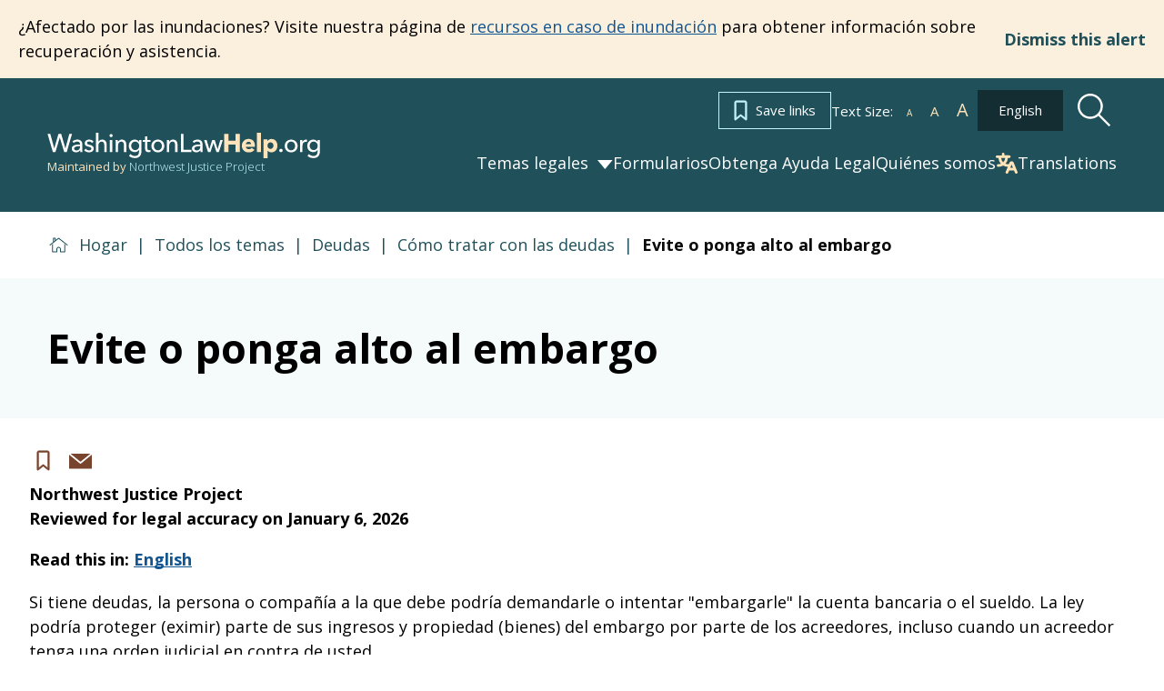

--- FILE ---
content_type: text/html; charset=utf-8
request_url: https://www.washingtonlawhelp.org/es/avoid-or-stop-garnishment?lang=KO
body_size: 34589
content:
<!DOCTYPE html><html lang="es"><head><meta charSet="utf-8" data-next-head=""/><meta name="viewport" content="width=device-width" data-next-head=""/><title data-next-head="">Evite o ponga alto al embargo | Washington Law Help</title><meta name="robots" content="index,follow" data-next-head=""/><meta name="description" content="Si tiene deudas, la persona o compañía a la que debe podría demandarle o intentar &quot;embargarle&quot; la cuenta bancaria o el sueldo. La ley podría proteger (eximir) parte de sus ingresos y propiedad (bienes) del embargo por parte de los acreedores, incluso cuando un acreedor tenga una orden judicial en contra de usted." data-next-head=""/><link rel="alternate" hrefLang="en" href="/en/avoid-or-stop-garnishment" data-next-head=""/><link rel="alternate" hrefLang="es" href="/es/evite-o-ponga-alto-al-embargo" data-next-head=""/><meta property="og:title" content="Evite o ponga alto al embargo | Washington Law Help" data-next-head=""/><meta property="og:description" content="Si tiene deudas, la persona o compañía a la que debe podría demandarle o intentar &quot;embargarle&quot; la cuenta bancaria o el sueldo. La ley podría proteger (eximir) parte de sus ingresos y propiedad (bienes) del embargo por parte de los acreedores, incluso cuando un acreedor tenga una orden judicial en contra de usted." data-next-head=""/><link rel="preload" as="image" imageSrcSet="/_next/image?url=%2F_next%2Fstatic%2Fmedia%2FnewsletterSignupBG.9e494239.png&amp;w=640&amp;q=75 640w, /_next/image?url=%2F_next%2Fstatic%2Fmedia%2FnewsletterSignupBG.9e494239.png&amp;w=750&amp;q=75 750w, /_next/image?url=%2F_next%2Fstatic%2Fmedia%2FnewsletterSignupBG.9e494239.png&amp;w=828&amp;q=75 828w, /_next/image?url=%2F_next%2Fstatic%2Fmedia%2FnewsletterSignupBG.9e494239.png&amp;w=1080&amp;q=75 1080w, /_next/image?url=%2F_next%2Fstatic%2Fmedia%2FnewsletterSignupBG.9e494239.png&amp;w=1200&amp;q=75 1200w, /_next/image?url=%2F_next%2Fstatic%2Fmedia%2FnewsletterSignupBG.9e494239.png&amp;w=1920&amp;q=75 1920w, /_next/image?url=%2F_next%2Fstatic%2Fmedia%2FnewsletterSignupBG.9e494239.png&amp;w=2048&amp;q=75 2048w, /_next/image?url=%2F_next%2Fstatic%2Fmedia%2FnewsletterSignupBG.9e494239.png&amp;w=3840&amp;q=75 3840w" imageSizes="100vw" data-next-head=""/><meta name="theme-color" content="#20515B"/><meta name="google-site-verification" content="lB9oyO4jf1UTdZbT7TZxX9febLZ7jCcPNRJDGqRDr6w"/><link rel="preload" href="/_next/static/media/851c14db057e20c2-s.p.woff2" as="font" type="font/woff2" crossorigin="anonymous" data-next-font="size-adjust"/><link rel="preload" href="/_next/static/media/e807dee2426166ad-s.p.woff2" as="font" type="font/woff2" crossorigin="anonymous" data-next-font="size-adjust"/><link rel="preload" href="/_next/static/media/92daa4d0098aa288-s.p.woff2" as="font" type="font/woff2" crossorigin="anonymous" data-next-font="size-adjust"/><link rel="preload" href="/_next/static/css/addbcc4b107883d3.css" as="style"/><link rel="stylesheet" href="/_next/static/css/addbcc4b107883d3.css" data-n-g=""/><link rel="preload" href="/_next/static/css/697ca01bc5384612.css" as="style"/><link rel="stylesheet" href="/_next/static/css/697ca01bc5384612.css" data-n-p=""/><link rel="preload" href="/_next/static/css/a2c3860c90b7fdbc.css" as="style"/><link rel="stylesheet" href="/_next/static/css/a2c3860c90b7fdbc.css" data-n-p=""/><link rel="preload" href="/_next/static/css/7efbdc255c64fbde.css" as="style"/><link rel="stylesheet" href="/_next/static/css/7efbdc255c64fbde.css" data-n-p=""/><link rel="preload" href="/_next/static/css/932d042f2f539d24.css" as="style"/><link rel="stylesheet" href="/_next/static/css/932d042f2f539d24.css" data-n-p=""/><link rel="preload" href="/_next/static/css/2b6cee954f389e25.css" as="style"/><link rel="stylesheet" href="/_next/static/css/2b6cee954f389e25.css" data-n-p=""/><noscript data-n-css=""></noscript><script defer="" nomodule="" src="/_next/static/chunks/polyfills-42372ed130431b0a.js"></script><script src="/_next/static/chunks/webpack-4e2768bb3b9d0bbe.js" defer=""></script><script src="/_next/static/chunks/framework-732c5171d8ce1ec3.js" defer=""></script><script src="/_next/static/chunks/main-6653caea8dec9451.js" defer=""></script><script src="/_next/static/chunks/pages/_app-ffc50a62fa2204b8.js" defer=""></script><script src="/_next/static/chunks/9683b92d-bdb4e3c1c925bde4.js" defer=""></script><script src="/_next/static/chunks/753-2c4b24ccec3a7e37.js" defer=""></script><script src="/_next/static/chunks/867-baca97629b7858e2.js" defer=""></script><script src="/_next/static/chunks/528-1db1a3d36a6afd22.js" defer=""></script><script src="/_next/static/chunks/734-28a611377d5e400a.js" defer=""></script><script src="/_next/static/chunks/573-46e248daa69e90d1.js" defer=""></script><script src="/_next/static/chunks/925-0bdfd2e199a0f73b.js" defer=""></script><script src="/_next/static/chunks/409-8e229ab42c956851.js" defer=""></script><script src="/_next/static/chunks/714-d75ef64c4b549579.js" defer=""></script><script src="/_next/static/chunks/pages/%5B...alias%5D-29497c38c8c5124b.js" defer=""></script><script src="/_next/static/HRzHfacYIauYIPZAyLIcJ/_buildManifest.js" defer=""></script><script src="/_next/static/HRzHfacYIauYIPZAyLIcJ/_ssgManifest.js" defer=""></script><meta name="sentry-trace" content="5698eecc1bf5cba8c8b5c30b4c982b3f-a9807898995f3c50"/><meta name="baggage" content="sentry-environment=production,sentry-release=f0d3a369937a15098636e9a72040445d88148127,sentry-public_key=f5287dcc7e71dba57ae336c436af8f4a,sentry-trace_id=5698eecc1bf5cba8c8b5c30b4c982b3f"/></head><body class="__variable_a5855c __variable_d25e91"><div id="__next"><div class="__variable_a5855c __variable_d25e91"><div class="flex flex-col layout_layout__E4G2C"><a class="visually-hidden skip-link" href="/es/avoid-or-stop-garnishment#main-content">Skip to main content</a><header><div class="banner_banner__zushJ"><div class="banner_bannerContent__tSl_u"><div><p>¿Afectado por las inundaciones? Visite nuestra página de&nbsp;<a href="/es/topics/emergencias-y-desastres/recursos-en-caso-de-inundaciones">recursos en caso de inundación</a>&nbsp;para obtener información sobre recuperación y asistencia.</p></div><button type="button" class="button_button__4eRdh       button_plain__fH_tD  banner_dismissButton__D5mFe">Dismiss this alert</button></div></div><div class="header_header__U_olo"><div class="content-width-wrapper_wrapper__O4cWp contentWidthWrapper"><div class="header_headerWrapper__Z0amG"><div class="header_headerTextLanguage__PsGs_"><a href="/es/links" class="button_button__4eRdh       button_save__LH_S0  "><svg xmlns="http://www.w3.org/2000/svg" width="24" height="23" fill="currentColor"><path fill="#C0F5FB" stroke="#C0F5FB" stroke-width="0.5" d="M1.227 22.168h.001c.29.138.634.1.887-.1L7.5 17.816l5.385 4.252c.252.2.596.238.887.1h.001a.84.84 0 0 0 .477-.752V2.75c0-1.1-.916-2-2.023-2H2.773c-1.107 0-2.023.9-2.023 2v18.666c0 .323.187.613.477.752ZM2.773 2.417h9.454c.203 0 .341.14.341.333v16.938l-4.543-3.59-.156.196.155-.196a.846.846 0 0 0-1.049 0l-4.543 3.59V2.75c0-.193.138-.333.34-.333Z"></path></svg>Save links</a><div class="text-resizer_textResizer__k0Eys textResizer">Text Size:<button class="text-resizer_buttonTextDecrease__duBtb button-text-resize button-text-decrease" title="Decrease"><span aria-hidden="true">A</span><span class="visually-hidden">Decrease</span></button><button class="text-resizer_buttonTextDefault__zA4C8 button-text-resize button-text-default" title="Default"><span aria-hidden="true">A</span><span class="visually-hidden">Default</span></button><button class="text-resizer_buttonTextIncrease___yWEk button-text-resize button-text-increase" title="Increase"><span aria-hidden="true">A</span><span class="visually-hidden">Increase</span></button></div><a href="/en/avoid-or-stop-garnishment" class="button_button__4eRdh       button_primary-dark__Xxwbq  header_languageButton__tWq6c" rel="alternate" lang="en" hrefLang="en">English</a><button class="header_headerSearchButton__IPrFk" aria-label="Search"><svg xmlns="http://www.w3.org/2000/svg" fill="none" viewBox="0 0 39 39" width="37"><path fill="currentColor" d="M38.072 36.248 25.83 24.006a14.62 14.62 0 0 0 2.666-13.993A14.622 14.622 0 0 0 4.282 4.282a14.622 14.622 0 0 0 5.73 24.213c4.812 1.599 10.107.59 13.994-2.666l12.242 12.243zM6.08 23.138a12.058 12.058 0 0 1 .002-17.057 12.06 12.06 0 1 1 17.057 17.057 11.993 11.993 0 0 1-17.059 0"></path></svg></button></div><div class="header_leftColumn__5g8De"><a class="logo_logoLink__ez2wr" title="Back to Washington Law Help home page" href="/es"><svg xmlns="http://www.w3.org/2000/svg" fill="none" viewBox="0 0 444 41" class="logo_logo__M9yFy"><path fill="#fff" d="M11.193 25.096h.082l6.806-23.124h4.469l6.765 23.124h.082l6.396-23.124h4.305L31.57 31h-4.223L20.295 7.671h-.082L13.161 31H8.938L.41 1.972h4.387zm42.031-6.683q0-2.174-1.312-3.198-1.312-1.065-3.485-1.066a7.6 7.6 0 0 0-3.116.656q-1.435.615-2.419 1.599l-2.05-2.46q1.435-1.353 3.485-2.132 2.091-.78 4.47-.779 2.09 0 3.607.615 1.558.575 2.542 1.599a6.6 6.6 0 0 1 1.476 2.419q.492 1.394.492 2.993v8.487q0 .984.041 2.091.082 1.065.246 1.763h-3.485a12 12 0 0 1-.328-2.788h-.123a7.4 7.4 0 0 1-2.706 2.419q-1.599.861-3.813.861-1.148 0-2.419-.328a6.7 6.7 0 0 1-2.255-.984 5.9 5.9 0 0 1-1.722-1.845q-.656-1.148-.656-2.829 0-2.214 1.19-3.485 1.188-1.312 3.115-1.968 1.927-.697 4.346-.902a58 58 0 0 1 4.88-.205zm-.943 3.321q-1.435 0-2.993.123a14 14 0 0 0-2.788.492q-1.23.369-2.05 1.107t-.82 1.968q0 .86.328 1.435.369.574.943.943.574.37 1.271.533.697.123 1.435.123 2.706 0 4.141-1.599 1.476-1.64 1.476-4.1v-1.025zm20.336-5.248q-.657-1.066-1.845-1.722-1.19-.697-2.665-.697-.657 0-1.312.164a3.5 3.5 0 0 0-1.19.451 2.5 2.5 0 0 0-.82.779q-.285.45-.286 1.148 0 1.23 1.107 1.845 1.107.574 3.32 1.066 1.395.328 2.584.779 1.189.45 2.05 1.148.902.656 1.394 1.599.492.944.492 2.214 0 1.722-.656 2.911a5.8 5.8 0 0 1-1.763 1.968q-1.065.738-2.46 1.066-1.394.328-2.87.328-2.214 0-4.346-.861a8.5 8.5 0 0 1-3.485-2.624l2.747-2.337q.78 1.148 2.132 1.927 1.394.78 3.034.779a7.6 7.6 0 0 0 1.394-.123q.696-.164 1.23-.492.573-.328.902-.861.328-.532.328-1.353 0-1.353-1.312-2.009-1.272-.656-3.772-1.23a32 32 0 0 1-2.01-.574 7.2 7.2 0 0 1-1.803-.984 5.15 5.15 0 0 1-1.353-1.517q-.492-.943-.492-2.296 0-1.558.615-2.665a5.5 5.5 0 0 1 1.68-1.845 6.8 6.8 0 0 1 2.338-1.066 10 10 0 0 1 2.706-.369q2.09 0 4.018.82 1.968.82 3.034 2.378zm10.51-1.968q.697-1.435 2.377-2.46 1.681-1.025 3.772-1.025 1.887 0 3.24.656 1.352.615 2.254 1.681a6.6 6.6 0 0 1 1.313 2.501q.45 1.435.45 3.075V31H92.68V20.258q0-1.189-.206-2.255a5.15 5.15 0 0 0-.656-1.886 3.67 3.67 0 0 0-1.352-1.312q-.82-.492-2.173-.492-2.297 0-3.773 1.763-1.475 1.722-1.475 4.633V31H79.19V.004h3.855v14.514zM105.717 31h-3.854V11.566h3.854zm.656-26.445q0 1.065-.779 1.763-.738.697-1.804.697t-1.804-.697a2.4 2.4 0 0 1-.738-1.763q0-1.065.738-1.763a2.45 2.45 0 0 1 1.804-.738q1.066 0 1.804.738.779.697.779 1.763m8.314 7.011q.082.738.123 1.681.041.902.041 1.517h.123a5.6 5.6 0 0 1 .984-1.435q.657-.697 1.476-1.189a6.8 6.8 0 0 1 1.804-.82 7.3 7.3 0 0 1 2.05-.287q1.886 0 3.239.656 1.353.615 2.255 1.681a6.6 6.6 0 0 1 1.312 2.501q.451 1.435.451 3.075V31h-3.854V20.217a12 12 0 0 0-.205-2.255 5.1 5.1 0 0 0-.656-1.886 3.67 3.67 0 0 0-1.353-1.312q-.861-.492-2.214-.492-2.296 0-3.772 1.763-1.434 1.722-1.435 4.633V31h-3.854V15.748a61 61 0 0 0-.041-2.009 41 41 0 0 0-.123-2.173zm20.666 22.755q1.27 1.435 3.157 2.296a9.55 9.55 0 0 0 3.936.861q1.926 0 3.239-.574 1.311-.533 2.091-1.517.82-.943 1.148-2.255.369-1.312.369-2.829v-2.501h-.082q-1.066 1.64-2.911 2.501a9.2 9.2 0 0 1-3.936.861q-2.214 0-4.059-.779-1.805-.78-3.075-2.132a9.6 9.6 0 0 1-1.968-3.157 11 11 0 0 1-.697-3.936q0-2.091.697-3.936.696-1.845 1.968-3.198a8.85 8.85 0 0 1 3.075-2.173q1.804-.82 4.018-.82 2.09 0 3.977.902a6.86 6.86 0 0 1 3.034 2.747h.082v-3.116h3.731v18.45q0 2.132-.533 4.059-.534 1.968-1.804 3.444-1.272 1.517-3.321 2.419t-5.084.902q-2.542 0-5.125-.943-2.542-.901-4.387-2.583zm1.189-13.243q0 1.353.41 2.583.45 1.23 1.271 2.173a6.7 6.7 0 0 0 2.05 1.517q1.188.574 2.706.574 1.476 0 2.706-.533a6.3 6.3 0 0 0 2.091-1.435 6.5 6.5 0 0 0 1.312-2.173 7.4 7.4 0 0 0 .492-2.706 7 7 0 0 0-.492-2.624 6.2 6.2 0 0 0-1.353-2.173 6.05 6.05 0 0 0-2.091-1.476q-1.19-.574-2.665-.574-1.518 0-2.706.574a6.15 6.15 0 0 0-2.05 1.476q-.82.902-1.271 2.173a8.2 8.2 0 0 0-.41 2.624m31.481-6.355h-5.166V24.85q0 1.763.656 2.542.655.738 2.091.738.533 0 1.148-.123a4.4 4.4 0 0 0 1.107-.369l.123 3.157a8 8 0 0 1-1.558.369 8.8 8.8 0 0 1-1.722.164q-2.748 0-4.223-1.517-1.435-1.516-1.435-4.551V14.723h-3.731v-3.157h3.731V5.99h3.813v5.576h5.166zm22.431 6.519q0 2.255-.82 4.141a9.65 9.65 0 0 1-2.214 3.28q-1.393 1.353-3.321 2.132-1.927.738-4.141.738t-4.141-.738q-1.927-.78-3.321-2.132a10.5 10.5 0 0 1-2.214-3.28q-.779-1.886-.779-4.141t.779-4.1a10 10 0 0 1 2.214-3.239q1.394-1.353 3.321-2.091 1.927-.78 4.141-.779 2.214 0 4.141.779 1.928.738 3.321 2.091a9.2 9.2 0 0 1 2.214 3.239q.82 1.845.82 4.1m-4.018 0q0-1.395-.451-2.665a6.25 6.25 0 0 0-1.23-2.214 5.84 5.84 0 0 0-2.05-1.558q-1.189-.574-2.747-.574t-2.788.574a5.94 5.94 0 0 0-2.009 1.558 6.8 6.8 0 0 0-1.271 2.214 8.6 8.6 0 0 0-.41 2.665q0 1.395.41 2.665a7.3 7.3 0 0 0 1.271 2.255 5.94 5.94 0 0 0 2.009 1.558q1.23.574 2.788.574t2.747-.574a5.84 5.84 0 0 0 2.05-1.558 6.7 6.7 0 0 0 1.23-2.255 7.9 7.9 0 0 0 .451-2.665m11.617-9.676q.083.738.123 1.681.041.902.041 1.517h.123a5.6 5.6 0 0 1 .984-1.435q.657-.697 1.476-1.189a6.8 6.8 0 0 1 1.804-.82 7.3 7.3 0 0 1 2.05-.287q1.886 0 3.239.656 1.353.615 2.255 1.681a6.6 6.6 0 0 1 1.312 2.501q.451 1.435.451 3.075V31h-3.854V20.217a12 12 0 0 0-.205-2.255 5.1 5.1 0 0 0-.656-1.886 3.67 3.67 0 0 0-1.353-1.312q-.861-.492-2.214-.492-2.296 0-3.772 1.763-1.435 1.722-1.435 4.633V31h-3.854V15.748a61 61 0 0 0-.041-2.009 41 41 0 0 0-.123-2.173zm23.413 15.826h12.956V31h-17.015V1.972h4.059zm27.541-8.979q0-2.174-1.312-3.198-1.312-1.065-3.485-1.066a7.6 7.6 0 0 0-3.116.656q-1.435.615-2.419 1.599l-2.05-2.46q1.435-1.353 3.485-2.132 2.091-.78 4.469-.779 2.091 0 3.608.615 1.558.575 2.542 1.599a6.6 6.6 0 0 1 1.476 2.419q.492 1.394.492 2.993v8.487q0 .984.041 2.091.082 1.065.246 1.763h-3.485a12 12 0 0 1-.328-2.788h-.123a7.4 7.4 0 0 1-2.706 2.419q-1.599.861-3.813.861-1.148 0-2.419-.328a6.7 6.7 0 0 1-2.255-.984 5.9 5.9 0 0 1-1.722-1.845q-.656-1.148-.656-2.829 0-2.214 1.189-3.485 1.189-1.312 3.116-1.968 1.927-.697 4.346-.902a58 58 0 0 1 4.879-.205zm-.943 3.321q-1.435 0-2.993.123a14 14 0 0 0-2.788.492q-1.23.369-2.05 1.107t-.82 1.968q0 .86.328 1.435a3.1 3.1 0 0 0 .943.943q.574.37 1.271.533.697.123 1.435.123 2.706 0 4.141-1.599 1.476-1.64 1.476-4.1v-1.025zm11.275-10.168 4.387 14.842h.082l4.633-14.842h4.059l4.715 14.842h.082l4.387-14.842h4.059L279.306 31h-4.018l-4.797-14.596h-.082L265.653 31h-4.018l-6.478-19.434zM383.113 28.54q0 1.066-.779 1.886t-1.968.82q-1.147 0-1.968-.779-.779-.82-.779-1.886 0-1.107.779-1.886.78-.82 1.968-.82 1.19 0 1.968.779.78.78.779 1.886m24.345-7.298q0 2.255-.82 4.141a9.7 9.7 0 0 1-2.214 3.28q-1.395 1.353-3.321 2.132-1.927.738-4.141.738t-4.141-.738q-1.928-.78-3.321-2.132a10.5 10.5 0 0 1-2.214-3.28q-.78-1.886-.779-4.141 0-2.255.779-4.1a10 10 0 0 1 2.214-3.239q1.393-1.353 3.321-2.091 1.927-.78 4.141-.779 2.214 0 4.141.779 1.926.738 3.321 2.091a9.3 9.3 0 0 1 2.214 3.239q.82 1.845.82 4.1m-4.018 0q0-1.395-.451-2.665a6.3 6.3 0 0 0-1.23-2.214 5.84 5.84 0 0 0-2.05-1.558q-1.19-.574-2.747-.574-1.558 0-2.788.574a5.9 5.9 0 0 0-2.009 1.558 6.8 6.8 0 0 0-1.271 2.214 8.6 8.6 0 0 0-.41 2.665q0 1.395.41 2.665.45 1.27 1.271 2.255a5.9 5.9 0 0 0 2.009 1.558q1.23.574 2.788.574t2.747-.574a5.84 5.84 0 0 0 2.05-1.558 6.7 6.7 0 0 0 1.23-2.255q.45-1.271.451-2.665m8.132-5.494q0-.78-.041-2.009a41 41 0 0 0-.123-2.173h3.649q.082.738.123 1.722.04.943.041 1.558h.123a6.64 6.64 0 0 1 2.378-2.747q1.599-1.065 3.567-1.066.902 0 1.517.164l-.164 3.567a7.3 7.3 0 0 0-1.763-.205q-1.394 0-2.419.533a4.9 4.9 0 0 0-1.722 1.353 6 6 0 0 0-.984 2.009 8.2 8.2 0 0 0-.328 2.337V31h-3.854zm14.421 18.573q1.271 1.435 3.157 2.296 1.928.861 3.936.861 1.927 0 3.239-.574 1.313-.533 2.091-1.517.82-.943 1.148-2.255.369-1.312.369-2.829v-2.501h-.082q-1.066 1.64-2.911 2.501a9.2 9.2 0 0 1-3.936.861q-2.214 0-4.059-.779-1.805-.78-3.075-2.132a9.6 9.6 0 0 1-1.968-3.157 11 11 0 0 1-.697-3.936q0-2.091.697-3.936t1.968-3.198a8.85 8.85 0 0 1 3.075-2.173q1.804-.82 4.018-.82 2.091 0 3.977.902a6.86 6.86 0 0 1 3.034 2.747h.082v-3.116h3.731v18.45q0 2.132-.533 4.059a8.7 8.7 0 0 1-1.804 3.444q-1.27 1.517-3.321 2.419-2.05.902-5.084.902-2.542 0-5.125-.943-2.542-.901-4.387-2.583zm1.189-13.243q0 1.353.41 2.583.451 1.23 1.271 2.173a6.7 6.7 0 0 0 2.05 1.517q1.19.574 2.706.574 1.476 0 2.706-.533a6.3 6.3 0 0 0 2.091-1.435 6.5 6.5 0 0 0 1.312-2.173 7.4 7.4 0 0 0 .492-2.706 7 7 0 0 0-.492-2.624 6.2 6.2 0 0 0-1.353-2.173 6.05 6.05 0 0 0-2.091-1.476q-1.19-.574-2.665-.574-1.517 0-2.706.574a6.15 6.15 0 0 0-2.05 1.476q-.82.902-1.271 2.173a8.3 8.3 0 0 0-.41 2.624"></path><path fill="#FFE3B9" d="M306.384 31V18.864h-11.316V31h-7.011V1.972h7.011V12.96h11.316V1.972h7.011V31zm25.447-12.546q0-1.6-1.025-2.747-.983-1.148-2.993-1.148-.984 0-1.804.328a4.4 4.4 0 0 0-1.435.82q-.615.533-.984 1.271a3.5 3.5 0 0 0-.41 1.476zm6.191 2.583v.82q0 .41-.041.779H323.18a3.74 3.74 0 0 0 .492 1.558q.452.698 1.107 1.23.698.492 1.517.779a5.5 5.5 0 0 0 1.763.287q1.599 0 2.706-.574 1.107-.616 1.804-1.558l4.674 2.952q-1.434 2.091-3.813 3.239-2.337 1.107-5.453 1.107-2.295 0-4.346-.697a11.3 11.3 0 0 1-3.608-2.091q-1.516-1.395-2.419-3.403-.861-2.01-.861-4.592 0-2.5.861-4.51.861-2.05 2.337-3.444a10.3 10.3 0 0 1 3.485-2.214q2.01-.78 4.346-.779 2.256 0 4.141.779a8.8 8.8 0 0 1 3.239 2.173q1.353 1.435 2.091 3.485.78 2.05.779 4.674M341.044 31V.004h6.806V31zm33.614-10.291q0 2.132-.656 4.1a10.6 10.6 0 0 1-1.927 3.485 9.3 9.3 0 0 1-3.034 2.378q-1.804.902-4.1.902a8.8 8.8 0 0 1-3.567-.738q-1.681-.78-2.624-2.091h-.082V40.84h-6.724V10.582h6.396v2.501h.123q.944-1.23 2.583-2.132 1.681-.943 3.936-.943 2.214 0 4.018.861a8.86 8.86 0 0 1 3.034 2.337q1.271 1.476 1.927 3.444.697 1.927.697 4.059m-6.519 0q0-.984-.328-1.927a4.4 4.4 0 0 0-.902-1.64 4.24 4.24 0 0 0-1.476-1.189q-.901-.45-2.091-.451-1.148 0-2.05.451-.902.45-1.558 1.189a6 6 0 0 0-.984 1.681 5.82 5.82 0 0 0 0 3.854q.369.943.984 1.681.656.738 1.558 1.189.902.45 2.05.451 1.19 0 2.091-.451a4.24 4.24 0 0 0 1.476-1.189q.615-.738.902-1.681a6.2 6.2 0 0 0 .328-1.968"></path></svg></a><div class="header_nwjp_attribution__kBoyz">Maintained by<!-- --> <span class="header_njp_name__MWs0r">Northwest Justice Project</span></div></div><div class="header_rightColumn__EouiL rightColumn"><div id="stateChange" class="main-navigation_mainNavContainer__WELER "><button class="main-navigation_mobileMenuButton__yFGqg " aria-pressed="false" aria-controls="mainNav" aria-haspopup="true"><svg xmlns="http://www.w3.org/2000/svg" fill="none" viewBox="0 0 36 28" width="36" class="menuOpen"><path fill="currentColor" d="M.39 0v5.25h34.733V0zm0 11.375v5.25h34.733v-5.25zm0 11.375V28h34.733v-5.25z"></path></svg><svg xmlns="http://www.w3.org/2000/svg" fill="none" viewBox="0 0 37 33" width="37" class="menuClose"><path fill="currentColor" d="M36.583 2.115 34.293 0 18.707 14.385 3.124 0 .833 2.115 16.417 16.5.833 30.885 3.123 33l15.585-14.385L34.292 33l2.291-2.115L20.999 16.5z"></path></svg><span class="visually-hidden">Menu</span></button><div class="main-navigation_mainNavFlyout__OusMa "><nav id="mainNav" class="main-navigation_mainNav__iIfSA " role="navigation" aria-label="Main navigation"><ul><li class="main-navigation_hasChildren__JRP16 main-navigation_subnavClosed__AxNb5"><button class="main-navigation_parentLink__eK5uy main-navigation_hasChildren__JRP16">Temas legales</button><div class="main-navigation_subnavWrapper__in0Ld" inert=""><div class="content-width-wrapper_wrapper__O4cWp contentWidthWrapper"><ul><li><a href="/es/topics/seguridad">Seguridad</a></li><li><a href="/es/topics/vivienda">Vivienda</a></li><li><a href="/es/topics/familia">Familia</a></li><li><a href="/es/topics/deudas">Deudas</a></li><li><a href="/es/topics/como-tratar-con-los-tribunales">Cómo tratar con los tribunales</a></li><li><a href="/es/topics/planificacion-en-vida">Planificación en vida</a></li><li><a href="/es/topics/beneficios">Beneficios</a></li><li><a href="/es/topics/antecedentes-penales">Antecedentes penales</a></li><li><a href="/es/topics/documentos-de-identidad-y-licencias">Documentos de identidad y licencias</a></li><li><a href="/es/topics/derechos-de-los-discapacitados">Derechos de los discapacitados</a></li><li><a href="/es/topics/emergencias-y-desastres">Emergencias y desastres</a></li><li><a href="/es/topics/trabajadores-agricolas">Trabajadores agrícolas</a></li><li><a href="/es/topics/salud">Salud</a></li><li><a href="/es/topics/migrantes">Migrantes</a></li><li><a href="/es/topics/lgbtq">LGBTQ+</a></li><li><a href="/es/topics/vehiculos">Vehículos</a></li><li><a href="/es/topics/nativos-americanos">Nativos Americanos</a></li><li><a href="/es/topics/veteranos">Veteranos</a></li><li><a href="/es/topics/empleo">Empleo</a></li><li><a href="/es/topics/jovenes">Jóvenes</a></li></ul></div></div></li><li><a href="/es/form-library">Formularios</a></li><li><a href="/es/obtenga-ayuda-legal">Obtenga Ayuda Legal</a></li><li><a href="/es/about-us">Quiénes somos</a></li><li class="main-navigation_translationsButtonWrapper__0StP0"><button type="button" class="button_button__4eRdh       button_translate__F1Ter  main-navigation_translationsButton__96k1u"><svg xmlns="http://www.w3.org/2000/svg" fill="none" viewBox="0 0 17 16" width="24"><path fill="currentColor" d="M1.057 3.999h1.048a6.8 6.8 0 0 0 1.866 4.413 5.4 5.4 0 0 1-1.866.335h-.262c-.58 0-1.048.447-1.048 1s.469 1 1.048 1h.262a7.6 7.6 0 0 0 3.67-.94 7.56 7.56 0 0 0 3.59.94l-1.629 3.877a.96.96 0 0 0 .008.766c.109.244.315.437.574.537.537.207 1.149-.041 1.367-.554l.787-1.871 3.717-.001.787 1.871v.001c.217.513.828.76 1.367.554.537-.207.797-.79.58-1.303L13.95 7.546c-.266-.631-.907-1.045-1.62-1.045s-1.355.414-1.62 1.045l-.507 1.201h-.757a5.4 5.4 0 0 1-1.87-.334 6.8 6.8 0 0 0 1.862-4.414h1.049c.579 0 1.049-.447 1.049-1s-.47-1-1.05-1h-3.67V1C6.816.448 6.346 0 5.768 0c-.58 0-1.049.447-1.049 1v1H1.05C.469 2 0 2.446 0 3s.47.999 1.049.999zm12.292 7.498H11.31l1.02-2.432zM5.776 7.315A4.88 4.88 0 0 1 4.203 4h3.12a4.88 4.88 0 0 1-1.547 3.316"></path></svg>Translations</button></li></ul></nav><div class="main-navigation_mainNavExtras__qEU41"><a href="/es/links" class="button_button__4eRdh       button_save__LH_S0  "><svg xmlns="http://www.w3.org/2000/svg" width="24" height="23" fill="currentColor"><path fill="#C0F5FB" stroke="#C0F5FB" stroke-width="0.5" d="M1.227 22.168h.001c.29.138.634.1.887-.1L7.5 17.816l5.385 4.252c.252.2.596.238.887.1h.001a.84.84 0 0 0 .477-.752V2.75c0-1.1-.916-2-2.023-2H2.773c-1.107 0-2.023.9-2.023 2v18.666c0 .323.187.613.477.752ZM2.773 2.417h9.454c.203 0 .341.14.341.333v16.938l-4.543-3.59-.156.196.155-.196a.846.846 0 0 0-1.049 0l-4.543 3.59V2.75c0-.193.138-.333.34-.333Z"></path></svg>Save links</a><div class="text-resizer_textResizer__k0Eys textResizer">Text Size:<button class="text-resizer_buttonTextDecrease__duBtb button-text-resize button-text-decrease" title="Decrease"><span aria-hidden="true">A</span><span class="visually-hidden">Decrease</span></button><button class="text-resizer_buttonTextDefault__zA4C8 button-text-resize button-text-default" title="Default"><span aria-hidden="true">A</span><span class="visually-hidden">Default</span></button><button class="text-resizer_buttonTextIncrease___yWEk button-text-resize button-text-increase" title="Increase"><span aria-hidden="true">A</span><span class="visually-hidden">Increase</span></button></div><form><label for="search" class="visually-hidden">Search</label><input type="text" placeholder="Search" id="search" class="main-navigation_searchField__qpsdC"/><input type="submit" class="main-navigation_searchButton__WnBje" value="Search"/></form><div class="language-selector_languageSelector__vDCBn languageSelector"><select aria-label="Translate this site" class="language-selector_languageSelect__MtcYX lightGreen"><option value="en">English</option><option value="es" selected="">Español</option></select></div></div></div></div></div></div></div><div aria-expanded="false" class="search-modal_searchModal__VXj04  searchModal" id="searchModal" role="dialog" aria-label="Search Modal"></div></div></header><main class="layout_mainContent__X1OSG" id="main-content"><article><script type="application/ld+json">{"@context":"http://www.schema.org","@graph":[{"@type":"LegalService","name":"Washington Law Help","url":"https://www.washingtonlawhelp.org/","logo":"https://www.washingtonlawhelp.org/","description":"Washington Law Help is a public library of free legal information in Washington State. This site has the information and tools you need to help with many common civil legal problems.","alternateName":["WLH"],"email":["wlh@nwjustice.org"],"telephone":["+1 (888)-201-1012"],"knowsAbout":["https://taxonomy.legal/term/FA-07-00-00-00/domestic-violence-and-abuse","https://taxonomy.legal/term/CR-06-01-00-00/expungement-or-sealing-of-criminal-record","https://taxonomy.legal/term/BE-00-00-00-00/benefits","https://taxonomy.legal/term/WO-00-00-00-00/work-and-employment-law","https://taxonomy.legal/term/ES-00-00-00-00/estates-and-wills","https://taxonomy.legal/term/HE-00-00-00-00/health","https://taxonomy.legal/term/VE-00-00-00-00/veterans-and-military","https://taxonomy.legal/term/TR-00-00-00-00/traffic-and-cars","https://taxonomy.legal/term/HO-00-00-00-00/housing","https://taxonomy.legal/term/MO-00-00-00-00/money-debt-and-consumer-issues","https://taxonomy.legal/term/FA-00-00-00-00/family","https://taxonomy.legal/term/DI-00-00-00-00/disaster-relief","https://taxonomy.legal/term/RI-00-00-00-00/civil-and-human-rights","https://taxonomy.legal/term/CO-00-00-00-00/courts-and-lawyers","https://taxonomy.legal/term/NA-00-00-00-00/native-american-issues-and-tribal-law","https://taxonomy.legal/term/ED-00-00-00-00/education","https://taxonomy.legal/term/FA-05-00-00-00/child-support","https://taxonomy.legal/term/HO-13-00-00-00/homelessness-and-housing-insecurity","https://taxonomy.legal/term/MO-05-00-00-00/financial-literacy","https://taxonomy.legal/term/HE-01-10-00-00/disability-issues-and-rights","https://taxonomy.legal/term/BE-04-00-00-00/unemployment-benefits-compensation-and-insurance","https://taxonomy.legal/term/BE-02-00-00-00/food-and-cash-benefits","https://taxonomy.legal/term/CR-10-00-00-00/juvenile-justice"],"address":{"@type":"PostalAddress","streetAddress":"401 2nd Avenue South, Suite 407","addressLocality":"Seattle","addressRegion":"WA","postalCode":"98104"},"parentOrganization":[{"@type":"Organization","name":"Northwest Justice Project","url":"https://nwjustice.org/home"}],"sameAs":["https://www.facebook.com/NWJusticeProject","https://www.youtube.com/channel/UCinIQe1Ql9zKjbc88YuTW7A","https://www.linkedin.com/company/northwest-justice-project/"]},{"@type":"Article","publisher":"Northwest Justice Project","datePublished":"Invalid Date","headline":"Evite o ponga alto al embargo","about":[],"inLanguage":[{"@type":"Language","name":"English","alternateName":"en"},{"@type":"Language","name":"Spanish","alternateName":"es"}]}]}</script><div class="content-width-wrapper_wrapper__O4cWp contentWidthWrapper"><nav class="breadcrumbs_breadcrumbWrapper__TTQn2" id="breadcrumbs" aria-label="Breadcrumbs"><ul class="breadcrumbs_breadcrumbs__Hiy0e"><li><a class="breadcrumbs_homeBreadcrumb__dQCC_" href="/es">Hogar</a><span class="breadcrumbs_pipe__4Y_8A">|</span></li><li><a class="link_link__07SPl" href="/es/topics">Todos los temas</a><span class="breadcrumbs_pipe__4Y_8A">|</span></li><li><a class="link_link__07SPl" href="/es/topics/deudas">Deudas</a><span class="breadcrumbs_pipe__4Y_8A">|</span></li><li><a class="link_link__07SPl" href="/es/topics/deudas/como-tratar-con-las-deudas">Cómo tratar con las deudas</a><span class="breadcrumbs_pipe__4Y_8A">|</span></li><li><span class="breadcrumbs_lastBreadcrumb__3cEqQ">Evite o ponga alto al embargo</span></li></ul></nav></div><div class="pageTitle_pageTitle__ueyqb"><div class="pageTitle_container__2XY_J"><div class="pageTitle_contentWrapper__QLBMf"><h1 class="pageTitle_text__i2TMr">Evite o ponga alto al embargo</h1></div></div></div><div class="content-grid_wrapper__Knl6e"><div><div class="page-intro_pageIntro__aDJHC page-intro_hasDescription__1BA9L page-intro_showBottomBorder__jWLh6"><p class="page-intro_author__ttLGz">Northwest Justice Project</p><p class="page-intro_lastReview__HbidW">Reviewed for legal accuracy on <time dateTime="2026-01-06">January 6, 2026</time></p><p>Read this in: <a rel="alternate" hrefLang="en" lang="en" href="/en/avoid-or-stop-garnishment" title="English">English</a></p><div class="page-intro_description__MfBBw"><p>Si tiene deudas, la persona o compañía a la que debe podría demandarle o intentar "embargarle" la cuenta bancaria o el sueldo. La ley podría proteger (eximir) parte de sus ingresos y propiedad (bienes) del embargo por parte de los acreedores, incluso cuando un acreedor tenga una orden judicial en contra de usted.</p></div></div><div class="guide-buttons button-group u-space-block--4 u-valign-center"><a href="https://assets.washingtonlawhelp.org/es/print/pdf/node/467" class="button_button__4eRdh       button_primary__S21WZ  ">Download PDF</a></div><div id="tableOfContents" class="table-of-contents_tableOfContents__llwmi"><h2 class="heading_h2__BE_16">Contents</h2><ol><li><a class="link_link__07SPl link_activeLink__1B_Ih" href="/es/avoid-or-stop-garnishment#chapter-1">¿Qué es el embargo? </a></li><li><a class="link_link__07SPl " href="/es/avoid-or-stop-garnishment#chapter-2">Exenciones</a></li><li><a class="link_link__07SPl " href="/es/avoid-or-stop-garnishment#chapter-3">Salarios</a></li><li><a class="link_link__07SPl " href="/es/avoid-or-stop-garnishment#chapter-4">Propiedad extenta</a></li><li><a class="link_link__07SPl " href="/es/avoid-or-stop-garnishment#chapter-5">Cuentas bancarias </a></li><li><a class="link_link__07SPl " href="/es/avoid-or-stop-garnishment#chapter-6">Evitando el embargo </a></li><li><a class="link_link__07SPl " href="/es/avoid-or-stop-garnishment#chapter-7">Procedimientos suplementarios</a></li><li><a class="link_link__07SPl " href="/es/avoid-or-stop-garnishment#chapter-8">Aviso de Embargo </a></li></ol></div><div class="chapters"><div id=""><a id="chapter-1-04a6e26c-2da4-42a0-939b-45b8ed6cbb7c"></a><h2 class=" heading_h2__BE_16 false heading_h2__BE_16 heading_underlined__I63Il">1<!-- -->. <!-- -->¿Qué es el embargo? </h2><a id="chapter-1-646eedcf-074c-4be4-a7a9-7a2fd99889c9"></a><a id="chapter-1-c34fd7f8-41a9-4416-8978-f0aa03dcc522"></a><div><blockquote><p><strong>Si un acreedor le demanda por una deuda,&nbsp;</strong>¡no ignore los papeles judiciales! Trate de&nbsp;<a href="/es/get-legal-help">hablar con un abogado de inmediato</a>. También debería&nbsp;<a href="/es/responda-una-demanda-de-cobranza-de-deudas" data-entity-type="node" data-entity-uuid="2f7d46b1-81f4-4998-b740-858e74b4d279" data-entity-substitution="canonical">responder por escrito a la demanda</a>.&nbsp; &nbsp;</p></blockquote></div><a id="chapter-1-1609269b-1689-41b8-8f41-23a714108a05"></a><div><p>Embargo es cuando alguien congela dinero en su cuenta bancaria<strong>&nbsp;</strong>o su cheque de paga para obtener dinero que un juzgado dice que usted les debe. Solo pueden hacer esto si un juez dicta una orden judicial en su contra que se llama sentencia. Si usted recibe notificación de una demanda de un cobrador de deudas y <a href="/es/responda-una-demanda-de-cobranza-de-deudas" data-entity-type="node" data-entity-uuid="2f7d46b1-81f4-4998-b740-858e74b4d279" data-entity-substitution="canonical">no responde</a>, quizás puedan conseguir una sentencia en su contra.</p><p>Es posible que usted no reciba ningún aviso antes de que se lleve a cabo el embargo.</p><p>La mayoría de los embargos son sentencias por deudas de tarjetas de crédito, <a href="/en/node/443">facturas de doctores y hospitales</a>, facturas de servicios públicos y de teléfono, préstamos personales de un banco o cooperativa de crédito, deudas a un arrendador o alguna otra deuda para propósitos personales, familiares o del hogar. Estos tipos de deudas se llaman deudas del consumidor.</p><p>La ley protege (exime) algunos tipos y cantidades de ingresos y propiedad (bienes) del embargo por parte de la persona o compañía a la que usted debe, llamada acreedor. Un acreedor por lo general no puede quitarle fondos o propiedad exentos para pagarse de una deuda, incluso si el acreedor tiene una sentencia en su contra.&nbsp;</p><p>Hay algunas excepciones a esto. <strong>Si usted debe manutención de niños, préstamos federales para estudiantes, o ciertas otras deudas al gobierno federal</strong>, el acreedor puede embargar cualquiera de sus ingresos o propiedad.</p></div></div><div class="previous-next_previousNext__9r57N"><div class="previous-next_buttonWrapper__yvzEb previous-next_buttonWrapperNext__kdHk7"><button type="button" class="button_button__4eRdh      button_next__az36u button_primary__S21WZ  "><svg xmlns="http://www.w3.org/2000/svg" fill="none" viewBox="0 0 55 55" width="55"><circle cx="27.5" cy="27.5" r="27.5"></circle><path fill="currentColor" d="M13 25.783h26.603v3.432H13z"></path><path fill="currentColor" d="m32.224 39-2.404-2.404 9.097-9.096-9.097-9.096L32.224 16l11.498 11.5z"></path></svg>Next</button><div class="previous-next_subtext__CKPkH">2. Exenciones</div></div></div></div><div><h2 class=" heading_h2__BE_16 heading_underlined__I63Il ">Related</h2><ul><li><a class="link_link__07SPl" href="/es/ayuda-para-deudas-medicas">Ayuda para deudas médicas</a></li><li><a class="link_link__07SPl" href="/es/responda-una-demanda-de-cobranza-de-deudas">Responda a una demanda de cobranza de deudas</a></li></ul></div></div><div class="content-grid_right__aKh54"><nav class="page-actions_pageActionsWrapper___GU47" id="PageActions" aria-label="Page actions"><ul class="page-actions_pageActions__MFZah"><li class="page-actions_saveWrapper__9k3qO"><button class="page-actions_save__ZPkAa"><span class="visually-hidden">Save</span><svg xmlns="http://www.w3.org/2000/svg" width="15" height="23" fill="currentColor"><path stroke="currentColor" stroke-width="0.5" d="M1.227 22.168h.001c.29.138.634.1.887-.1L7.5 17.816l5.385 4.252c.252.2.596.238.887.1h.001a.84.84 0 0 0 .477-.752V2.75c0-1.1-.916-2-2.023-2H2.773c-1.107 0-2.023.9-2.023 2v18.666c0 .323.187.613.477.752ZM2.773 2.417h9.454c.203 0 .341.14.341.333v16.938l-4.543-3.59-.156.196.155-.196a.846.846 0 0 0-1.049 0l-4.543 3.59V2.75c0-.193.138-.333.34-.333Z"></path></svg></button></li><li><a href="mailto:?subject=Evite o ponga alto al embargo&amp;body=Si tiene deudas, la persona o compañía a la que debe podría demandarle o intentar &quot;embargarle&quot; la cuenta bancaria o el sueldo. La ley podría proteger (eximir) parte de sus ingresos y propiedad (bienes) del embargo por parte de los acreedores, incluso cuando un acreedor tenga una orden judicial en contra de usted. https://www.washingtonlawhelp.org/es/evite-o-ponga-alto-al-embargo"><span class="visually-hidden">Share via email</span><svg xmlns="http://www.w3.org/2000/svg" fill="none" viewBox="0 0 20 20"><path fill="currentColor" d="M1.166 3.125 10 10.324l8.834-7.199zM0 4.066v12.392h20V4.066l-9.543 7.778a.724.724 0 0 1-.914 0z"></path></svg></a></li></ul></nav></div></div></article></main><footer role="contentinfo"><div class="newsletter-sign-up_newsletterSignUp__llnoz"><img alt="" width="487" height="259" decoding="async" data-nimg="1" class="newsletter-sign-up_trees__whkBY" style="color:transparent" sizes="100vw" srcSet="/_next/image?url=%2F_next%2Fstatic%2Fmedia%2FnewsletterSignupBG.9e494239.png&amp;w=640&amp;q=75 640w, /_next/image?url=%2F_next%2Fstatic%2Fmedia%2FnewsletterSignupBG.9e494239.png&amp;w=750&amp;q=75 750w, /_next/image?url=%2F_next%2Fstatic%2Fmedia%2FnewsletterSignupBG.9e494239.png&amp;w=828&amp;q=75 828w, /_next/image?url=%2F_next%2Fstatic%2Fmedia%2FnewsletterSignupBG.9e494239.png&amp;w=1080&amp;q=75 1080w, /_next/image?url=%2F_next%2Fstatic%2Fmedia%2FnewsletterSignupBG.9e494239.png&amp;w=1200&amp;q=75 1200w, /_next/image?url=%2F_next%2Fstatic%2Fmedia%2FnewsletterSignupBG.9e494239.png&amp;w=1920&amp;q=75 1920w, /_next/image?url=%2F_next%2Fstatic%2Fmedia%2FnewsletterSignupBG.9e494239.png&amp;w=2048&amp;q=75 2048w, /_next/image?url=%2F_next%2Fstatic%2Fmedia%2FnewsletterSignupBG.9e494239.png&amp;w=3840&amp;q=75 3840w" src="/_next/image?url=%2F_next%2Fstatic%2Fmedia%2FnewsletterSignupBG.9e494239.png&amp;w=3840&amp;q=75"/><div class="newsletter-sign-up_copy__e8U_m"><h2>Newsletter Sign-Up</h2><p class="newsletter-sign-up_description__j3rhf">Sign up for our newsletter to receive new information about what&#x27;s happening at Washington Law Help.</p><form id="newsletterSignup" class="newsletter-sign-up_form__3lIpf"><span class="newsletter-sign-up_name__k_LkI"><label class="newsletter-sign-up_label__3VR0x" for="newsletterName">Your Name</label><input id="newsletterName" name="newsletterName" type="text" class="newsletter-sign-up_textField__Kpyfq"/></span><span class="newsletter-sign-up_email___nyf6"><label class="newsletter-sign-up_label__3VR0x" for="newsletterEmail">Your Email</label><input id="newsletterEmail" name="newsletterEmail" type="email" class="newsletter-sign-up_emailField__6Xuvl" required=""/></span><span class="newsletter-sign-up_submitButton__H_zqX"><input class="button_tertiary__hZQsh button_form__SqW7D newsletter-sign-up_submit__somOm" type="submit" value="Sign Up"/></span></form></div></div><div class="footer_footer___D06T"><div class="content-width-wrapper_wrapper__O4cWp contentWidthWrapper"><div class="footer_columnWrapper__isZFB"><div class="footer_leftColumn__ZxsDb"><a class="logo_logoLink__ez2wr" title="Back to Washington Law Help home page" href="/es"><svg xmlns="http://www.w3.org/2000/svg" fill="none" viewBox="0 0 444 41" class="logo_logo__M9yFy"><path fill="#fff" d="M11.193 25.096h.082l6.806-23.124h4.469l6.765 23.124h.082l6.396-23.124h4.305L31.57 31h-4.223L20.295 7.671h-.082L13.161 31H8.938L.41 1.972h4.387zm42.031-6.683q0-2.174-1.312-3.198-1.312-1.065-3.485-1.066a7.6 7.6 0 0 0-3.116.656q-1.435.615-2.419 1.599l-2.05-2.46q1.435-1.353 3.485-2.132 2.091-.78 4.47-.779 2.09 0 3.607.615 1.558.575 2.542 1.599a6.6 6.6 0 0 1 1.476 2.419q.492 1.394.492 2.993v8.487q0 .984.041 2.091.082 1.065.246 1.763h-3.485a12 12 0 0 1-.328-2.788h-.123a7.4 7.4 0 0 1-2.706 2.419q-1.599.861-3.813.861-1.148 0-2.419-.328a6.7 6.7 0 0 1-2.255-.984 5.9 5.9 0 0 1-1.722-1.845q-.656-1.148-.656-2.829 0-2.214 1.19-3.485 1.188-1.312 3.115-1.968 1.927-.697 4.346-.902a58 58 0 0 1 4.88-.205zm-.943 3.321q-1.435 0-2.993.123a14 14 0 0 0-2.788.492q-1.23.369-2.05 1.107t-.82 1.968q0 .86.328 1.435.369.574.943.943.574.37 1.271.533.697.123 1.435.123 2.706 0 4.141-1.599 1.476-1.64 1.476-4.1v-1.025zm20.336-5.248q-.657-1.066-1.845-1.722-1.19-.697-2.665-.697-.657 0-1.312.164a3.5 3.5 0 0 0-1.19.451 2.5 2.5 0 0 0-.82.779q-.285.45-.286 1.148 0 1.23 1.107 1.845 1.107.574 3.32 1.066 1.395.328 2.584.779 1.189.45 2.05 1.148.902.656 1.394 1.599.492.944.492 2.214 0 1.722-.656 2.911a5.8 5.8 0 0 1-1.763 1.968q-1.065.738-2.46 1.066-1.394.328-2.87.328-2.214 0-4.346-.861a8.5 8.5 0 0 1-3.485-2.624l2.747-2.337q.78 1.148 2.132 1.927 1.394.78 3.034.779a7.6 7.6 0 0 0 1.394-.123q.696-.164 1.23-.492.573-.328.902-.861.328-.532.328-1.353 0-1.353-1.312-2.009-1.272-.656-3.772-1.23a32 32 0 0 1-2.01-.574 7.2 7.2 0 0 1-1.803-.984 5.15 5.15 0 0 1-1.353-1.517q-.492-.943-.492-2.296 0-1.558.615-2.665a5.5 5.5 0 0 1 1.68-1.845 6.8 6.8 0 0 1 2.338-1.066 10 10 0 0 1 2.706-.369q2.09 0 4.018.82 1.968.82 3.034 2.378zm10.51-1.968q.697-1.435 2.377-2.46 1.681-1.025 3.772-1.025 1.887 0 3.24.656 1.352.615 2.254 1.681a6.6 6.6 0 0 1 1.313 2.501q.45 1.435.45 3.075V31H92.68V20.258q0-1.189-.206-2.255a5.15 5.15 0 0 0-.656-1.886 3.67 3.67 0 0 0-1.352-1.312q-.82-.492-2.173-.492-2.297 0-3.773 1.763-1.475 1.722-1.475 4.633V31H79.19V.004h3.855v14.514zM105.717 31h-3.854V11.566h3.854zm.656-26.445q0 1.065-.779 1.763-.738.697-1.804.697t-1.804-.697a2.4 2.4 0 0 1-.738-1.763q0-1.065.738-1.763a2.45 2.45 0 0 1 1.804-.738q1.066 0 1.804.738.779.697.779 1.763m8.314 7.011q.082.738.123 1.681.041.902.041 1.517h.123a5.6 5.6 0 0 1 .984-1.435q.657-.697 1.476-1.189a6.8 6.8 0 0 1 1.804-.82 7.3 7.3 0 0 1 2.05-.287q1.886 0 3.239.656 1.353.615 2.255 1.681a6.6 6.6 0 0 1 1.312 2.501q.451 1.435.451 3.075V31h-3.854V20.217a12 12 0 0 0-.205-2.255 5.1 5.1 0 0 0-.656-1.886 3.67 3.67 0 0 0-1.353-1.312q-.861-.492-2.214-.492-2.296 0-3.772 1.763-1.434 1.722-1.435 4.633V31h-3.854V15.748a61 61 0 0 0-.041-2.009 41 41 0 0 0-.123-2.173zm20.666 22.755q1.27 1.435 3.157 2.296a9.55 9.55 0 0 0 3.936.861q1.926 0 3.239-.574 1.311-.533 2.091-1.517.82-.943 1.148-2.255.369-1.312.369-2.829v-2.501h-.082q-1.066 1.64-2.911 2.501a9.2 9.2 0 0 1-3.936.861q-2.214 0-4.059-.779-1.805-.78-3.075-2.132a9.6 9.6 0 0 1-1.968-3.157 11 11 0 0 1-.697-3.936q0-2.091.697-3.936.696-1.845 1.968-3.198a8.85 8.85 0 0 1 3.075-2.173q1.804-.82 4.018-.82 2.09 0 3.977.902a6.86 6.86 0 0 1 3.034 2.747h.082v-3.116h3.731v18.45q0 2.132-.533 4.059-.534 1.968-1.804 3.444-1.272 1.517-3.321 2.419t-5.084.902q-2.542 0-5.125-.943-2.542-.901-4.387-2.583zm1.189-13.243q0 1.353.41 2.583.45 1.23 1.271 2.173a6.7 6.7 0 0 0 2.05 1.517q1.188.574 2.706.574 1.476 0 2.706-.533a6.3 6.3 0 0 0 2.091-1.435 6.5 6.5 0 0 0 1.312-2.173 7.4 7.4 0 0 0 .492-2.706 7 7 0 0 0-.492-2.624 6.2 6.2 0 0 0-1.353-2.173 6.05 6.05 0 0 0-2.091-1.476q-1.19-.574-2.665-.574-1.518 0-2.706.574a6.15 6.15 0 0 0-2.05 1.476q-.82.902-1.271 2.173a8.2 8.2 0 0 0-.41 2.624m31.481-6.355h-5.166V24.85q0 1.763.656 2.542.655.738 2.091.738.533 0 1.148-.123a4.4 4.4 0 0 0 1.107-.369l.123 3.157a8 8 0 0 1-1.558.369 8.8 8.8 0 0 1-1.722.164q-2.748 0-4.223-1.517-1.435-1.516-1.435-4.551V14.723h-3.731v-3.157h3.731V5.99h3.813v5.576h5.166zm22.431 6.519q0 2.255-.82 4.141a9.65 9.65 0 0 1-2.214 3.28q-1.393 1.353-3.321 2.132-1.927.738-4.141.738t-4.141-.738q-1.927-.78-3.321-2.132a10.5 10.5 0 0 1-2.214-3.28q-.779-1.886-.779-4.141t.779-4.1a10 10 0 0 1 2.214-3.239q1.394-1.353 3.321-2.091 1.927-.78 4.141-.779 2.214 0 4.141.779 1.928.738 3.321 2.091a9.2 9.2 0 0 1 2.214 3.239q.82 1.845.82 4.1m-4.018 0q0-1.395-.451-2.665a6.25 6.25 0 0 0-1.23-2.214 5.84 5.84 0 0 0-2.05-1.558q-1.189-.574-2.747-.574t-2.788.574a5.94 5.94 0 0 0-2.009 1.558 6.8 6.8 0 0 0-1.271 2.214 8.6 8.6 0 0 0-.41 2.665q0 1.395.41 2.665a7.3 7.3 0 0 0 1.271 2.255 5.94 5.94 0 0 0 2.009 1.558q1.23.574 2.788.574t2.747-.574a5.84 5.84 0 0 0 2.05-1.558 6.7 6.7 0 0 0 1.23-2.255 7.9 7.9 0 0 0 .451-2.665m11.617-9.676q.083.738.123 1.681.041.902.041 1.517h.123a5.6 5.6 0 0 1 .984-1.435q.657-.697 1.476-1.189a6.8 6.8 0 0 1 1.804-.82 7.3 7.3 0 0 1 2.05-.287q1.886 0 3.239.656 1.353.615 2.255 1.681a6.6 6.6 0 0 1 1.312 2.501q.451 1.435.451 3.075V31h-3.854V20.217a12 12 0 0 0-.205-2.255 5.1 5.1 0 0 0-.656-1.886 3.67 3.67 0 0 0-1.353-1.312q-.861-.492-2.214-.492-2.296 0-3.772 1.763-1.435 1.722-1.435 4.633V31h-3.854V15.748a61 61 0 0 0-.041-2.009 41 41 0 0 0-.123-2.173zm23.413 15.826h12.956V31h-17.015V1.972h4.059zm27.541-8.979q0-2.174-1.312-3.198-1.312-1.065-3.485-1.066a7.6 7.6 0 0 0-3.116.656q-1.435.615-2.419 1.599l-2.05-2.46q1.435-1.353 3.485-2.132 2.091-.78 4.469-.779 2.091 0 3.608.615 1.558.575 2.542 1.599a6.6 6.6 0 0 1 1.476 2.419q.492 1.394.492 2.993v8.487q0 .984.041 2.091.082 1.065.246 1.763h-3.485a12 12 0 0 1-.328-2.788h-.123a7.4 7.4 0 0 1-2.706 2.419q-1.599.861-3.813.861-1.148 0-2.419-.328a6.7 6.7 0 0 1-2.255-.984 5.9 5.9 0 0 1-1.722-1.845q-.656-1.148-.656-2.829 0-2.214 1.189-3.485 1.189-1.312 3.116-1.968 1.927-.697 4.346-.902a58 58 0 0 1 4.879-.205zm-.943 3.321q-1.435 0-2.993.123a14 14 0 0 0-2.788.492q-1.23.369-2.05 1.107t-.82 1.968q0 .86.328 1.435a3.1 3.1 0 0 0 .943.943q.574.37 1.271.533.697.123 1.435.123 2.706 0 4.141-1.599 1.476-1.64 1.476-4.1v-1.025zm11.275-10.168 4.387 14.842h.082l4.633-14.842h4.059l4.715 14.842h.082l4.387-14.842h4.059L279.306 31h-4.018l-4.797-14.596h-.082L265.653 31h-4.018l-6.478-19.434zM383.113 28.54q0 1.066-.779 1.886t-1.968.82q-1.147 0-1.968-.779-.779-.82-.779-1.886 0-1.107.779-1.886.78-.82 1.968-.82 1.19 0 1.968.779.78.78.779 1.886m24.345-7.298q0 2.255-.82 4.141a9.7 9.7 0 0 1-2.214 3.28q-1.395 1.353-3.321 2.132-1.927.738-4.141.738t-4.141-.738q-1.928-.78-3.321-2.132a10.5 10.5 0 0 1-2.214-3.28q-.78-1.886-.779-4.141 0-2.255.779-4.1a10 10 0 0 1 2.214-3.239q1.393-1.353 3.321-2.091 1.927-.78 4.141-.779 2.214 0 4.141.779 1.926.738 3.321 2.091a9.3 9.3 0 0 1 2.214 3.239q.82 1.845.82 4.1m-4.018 0q0-1.395-.451-2.665a6.3 6.3 0 0 0-1.23-2.214 5.84 5.84 0 0 0-2.05-1.558q-1.19-.574-2.747-.574-1.558 0-2.788.574a5.9 5.9 0 0 0-2.009 1.558 6.8 6.8 0 0 0-1.271 2.214 8.6 8.6 0 0 0-.41 2.665q0 1.395.41 2.665.45 1.27 1.271 2.255a5.9 5.9 0 0 0 2.009 1.558q1.23.574 2.788.574t2.747-.574a5.84 5.84 0 0 0 2.05-1.558 6.7 6.7 0 0 0 1.23-2.255q.45-1.271.451-2.665m8.132-5.494q0-.78-.041-2.009a41 41 0 0 0-.123-2.173h3.649q.082.738.123 1.722.04.943.041 1.558h.123a6.64 6.64 0 0 1 2.378-2.747q1.599-1.065 3.567-1.066.902 0 1.517.164l-.164 3.567a7.3 7.3 0 0 0-1.763-.205q-1.394 0-2.419.533a4.9 4.9 0 0 0-1.722 1.353 6 6 0 0 0-.984 2.009 8.2 8.2 0 0 0-.328 2.337V31h-3.854zm14.421 18.573q1.271 1.435 3.157 2.296 1.928.861 3.936.861 1.927 0 3.239-.574 1.313-.533 2.091-1.517.82-.943 1.148-2.255.369-1.312.369-2.829v-2.501h-.082q-1.066 1.64-2.911 2.501a9.2 9.2 0 0 1-3.936.861q-2.214 0-4.059-.779-1.805-.78-3.075-2.132a9.6 9.6 0 0 1-1.968-3.157 11 11 0 0 1-.697-3.936q0-2.091.697-3.936t1.968-3.198a8.85 8.85 0 0 1 3.075-2.173q1.804-.82 4.018-.82 2.091 0 3.977.902a6.86 6.86 0 0 1 3.034 2.747h.082v-3.116h3.731v18.45q0 2.132-.533 4.059a8.7 8.7 0 0 1-1.804 3.444q-1.27 1.517-3.321 2.419-2.05.902-5.084.902-2.542 0-5.125-.943-2.542-.901-4.387-2.583zm1.189-13.243q0 1.353.41 2.583.451 1.23 1.271 2.173a6.7 6.7 0 0 0 2.05 1.517q1.19.574 2.706.574 1.476 0 2.706-.533a6.3 6.3 0 0 0 2.091-1.435 6.5 6.5 0 0 0 1.312-2.173 7.4 7.4 0 0 0 .492-2.706 7 7 0 0 0-.492-2.624 6.2 6.2 0 0 0-1.353-2.173 6.05 6.05 0 0 0-2.091-1.476q-1.19-.574-2.665-.574-1.517 0-2.706.574a6.15 6.15 0 0 0-2.05 1.476q-.82.902-1.271 2.173a8.3 8.3 0 0 0-.41 2.624"></path><path fill="#FFE3B9" d="M306.384 31V18.864h-11.316V31h-7.011V1.972h7.011V12.96h11.316V1.972h7.011V31zm25.447-12.546q0-1.6-1.025-2.747-.983-1.148-2.993-1.148-.984 0-1.804.328a4.4 4.4 0 0 0-1.435.82q-.615.533-.984 1.271a3.5 3.5 0 0 0-.41 1.476zm6.191 2.583v.82q0 .41-.041.779H323.18a3.74 3.74 0 0 0 .492 1.558q.452.698 1.107 1.23.698.492 1.517.779a5.5 5.5 0 0 0 1.763.287q1.599 0 2.706-.574 1.107-.616 1.804-1.558l4.674 2.952q-1.434 2.091-3.813 3.239-2.337 1.107-5.453 1.107-2.295 0-4.346-.697a11.3 11.3 0 0 1-3.608-2.091q-1.516-1.395-2.419-3.403-.861-2.01-.861-4.592 0-2.5.861-4.51.861-2.05 2.337-3.444a10.3 10.3 0 0 1 3.485-2.214q2.01-.78 4.346-.779 2.256 0 4.141.779a8.8 8.8 0 0 1 3.239 2.173q1.353 1.435 2.091 3.485.78 2.05.779 4.674M341.044 31V.004h6.806V31zm33.614-10.291q0 2.132-.656 4.1a10.6 10.6 0 0 1-1.927 3.485 9.3 9.3 0 0 1-3.034 2.378q-1.804.902-4.1.902a8.8 8.8 0 0 1-3.567-.738q-1.681-.78-2.624-2.091h-.082V40.84h-6.724V10.582h6.396v2.501h.123q.944-1.23 2.583-2.132 1.681-.943 3.936-.943 2.214 0 4.018.861a8.86 8.86 0 0 1 3.034 2.337q1.271 1.476 1.927 3.444.697 1.927.697 4.059m-6.519 0q0-.984-.328-1.927a4.4 4.4 0 0 0-.902-1.64 4.24 4.24 0 0 0-1.476-1.189q-.901-.45-2.091-.451-1.148 0-2.05.451-.902.45-1.558 1.189a6 6 0 0 0-.984 1.681 5.82 5.82 0 0 0 0 3.854q.369.943.984 1.681.656.738 1.558 1.189.902.45 2.05.451 1.19 0 2.091-.451a4.24 4.24 0 0 0 1.476-1.189q.615-.738.902-1.681a6.2 6.2 0 0 0 .328-1.968"></path></svg></a><nav class="social-media_socialMedia__SK5D5 light" id="socialMedia" aria-label="Social media"><a aria-label="Siga a Northwest Justice Project en Facebook" class="social-media_socialMediaLink__BEi6Z" href="https://www.facebook.com/NWJusticeProject"><svg xmlns="http://www.w3.org/2000/svg" fill="none" viewBox="0 0 9 18"><path fill="currentColor" d="M2.859 17.125V9.857H.679V6.969h2.18V4.693C2.859 2.221 4.21.875 6.185.875c.946 0 1.759.08 1.995.114v2.584H6.81c-1.073 0-1.28.571-1.28 1.406v1.99h2.422L7.62 9.857H5.53v7.268"></path></svg></a><a aria-label="Siga a Northwest Justice Project en Instagram" class="social-media_socialMediaLink__BEi6Z" href="https://www.instagram.com/nwjusticeproject/"><svg xmlns="http://www.w3.org/2000/svg" fill="none" viewBox="0 0 21 20"><path fill="currentColor" d="M10.468 5.515a4.48 4.48 0 0 0-4.488 4.488 4.48 4.48 0 0 0 4.488 4.488 4.48 4.48 0 0 0 4.489-4.488 4.48 4.48 0 0 0-4.489-4.488m0 7.406a2.923 2.923 0 0 1-2.918-2.918 2.92 2.92 0 0 1 2.918-2.918 2.92 2.92 0 0 1 2.918 2.918 2.923 2.923 0 0 1-2.918 2.918m5.719-7.59c0 .582-.469 1.047-1.047 1.047a1.047 1.047 0 1 1 1.047-1.047m2.973 1.063c-.067-1.403-.387-2.645-1.414-3.668-1.024-1.024-2.266-1.344-3.668-1.414-1.446-.083-5.778-.083-7.223 0-1.398.066-2.64.386-3.668 1.41C2.16 3.745 1.843 4.987 1.773 6.39c-.082 1.445-.082 5.777 0 7.222.066 1.403.387 2.645 1.414 3.668s2.266 1.344 3.668 1.414c1.445.082 5.777.082 7.223 0 1.402-.066 2.644-.386 3.668-1.414 1.023-1.023 1.343-2.265 1.414-3.668.082-1.445.082-5.773 0-7.218m-1.867 8.77a2.96 2.96 0 0 1-1.665 1.663c-1.152.457-3.886.352-5.16.352-1.273 0-4.011.101-5.16-.352a2.95 2.95 0 0 1-1.664-1.664c-.457-1.152-.352-3.887-.352-5.16s-.101-4.012.352-5.16a2.95 2.95 0 0 1 1.664-1.664c1.152-.457 3.887-.352 5.16-.352s4.012-.101 5.16.352a2.95 2.95 0 0 1 1.665 1.664c.457 1.152.351 3.887.351 5.16s.106 4.012-.351 5.16"></path></svg></a><a aria-label="Suscríbase a Northwest Justice Project en YouTube" class="social-media_socialMediaLink__BEi6Z" href="https://www.youtube.com/channel/UCinIQe1Ql9zKjbc88YuTW7A"><svg xmlns="http://www.w3.org/2000/svg" viewBox="0 0 24 24"><path fill="currentColor" d="M19.615 3.184c-3.604-.246-11.631-.245-15.23 0C.488 3.45.029 5.804 0 12c.029 6.185.484 8.549 4.385 8.816 3.6.245 11.626.246 15.23 0C23.512 20.55 23.971 18.196 24 12c-.029-6.185-.484-8.549-4.385-8.816M9 16V8l8 3.993z"></path></svg></a><a aria-label="Siga a Northwest Justice Project en LinkedIn" class="social-media_socialMediaLink__BEi6Z" href="https://www.linkedin.com/company/northwest-justice-project/"><svg xmlns="http://www.w3.org/2000/svg" width="18" height="18" fill="currentColor"><path d="M4.32 2.667c0 .92-.74 1.666-1.653 1.666a1.66 1.66 0 0 1-1.654-1.666c0-.92.74-1.667 1.654-1.667A1.66 1.66 0 0 1 4.32 2.667m.013 3H1v10.666h3.333zm5.322 0H6.343v10.666h3.312v-5.599c0-3.113 4.02-3.368 4.02 0v5.6H17V9.578c0-5.253-5.948-5.062-7.345-2.476z"></path></svg></a><a aria-label="Siga a Northwest Justice Project en TikTok" class="social-media_socialMediaLink__BEi6Z" href="https://www.tiktok.com/@nwjusticeproject"><svg xmlns="http://www.w3.org/2000/svg" width="18" height="18" fill="currentColor"><path fill-rule="evenodd" d="M10.367 1.698h2.06a3.83 3.83 0 0 0 1.717 2.51h.001c.614.391 1.346.62 2.132.62v2.75a6.8 6.8 0 0 1-3.916-1.231v5.59c0 2.792-2.324 5.063-5.18 5.063a5.23 5.23 0 0 1-2.97-.918v-.001C2.874 15.164 2 13.649 2 11.937c0-2.792 2.324-5.064 5.18-5.064.238 0 .47.02.699.05v2.809a2.4 2.4 0 0 0-.699-.107c-1.304 0-2.365 1.037-2.365 2.312 0 .888.515 1.66 1.268 2.046.328.17.701.266 1.097.266 1.275 0 2.314-.99 2.362-2.225L9.546 1h2.815q0 .358.066.698z" clip-rule="evenodd"></path></svg></a></nav><div class="footer_description__9PG7m"><p>WashingtonLawHelp.org ofrece información general. No es asesoría legal.</p></div><div class="footer_outOfStateLink__CiGQO"><a href="https://lsc.gov/about-lsc/what-legal-aid/i-need-legal-help?address=">Encuentre ayuda legal en otros estados</a></div><div class="language-selector_languageSelector__vDCBn languageSelector"><select aria-label="Translate this site" class="language-selector_languageSelect__MtcYX lightGreen"><option value="en">English</option><option value="es" selected="">Español</option></select></div></div><div class="footer_rightColumn__D_LtO"><div class="footer_menus__RzgT9"><h2 class="visually-hidden">Quick links</h2><div class="footer_quickLinks__V4sqt"><h3>Políticas</h3><ul><li><a class="link_link__07SPl" href="/es/accessibility-statement">Accesibilidad</a></li><li><a class="link_link__07SPl" href="/es/privacidad">Privacidad</a></li><li><a class="link_link__07SPl" href="/es/terminos-de-uso">Términos de uso</a></li></ul></div><div class="footer_siteTools__oJSEd"><h3>Herramientas del sitio</h3><ul><li><a class="link_link__07SPl" href="/es/consejos-tecnicos">Consejos técnicos</a></li><li><a class="link_link__07SPl" href="/es/contacto">Contacto</a></li><li><a class="link_link__07SPl" href="/es/sitemap">Mapa del sitio</a></li><li><a class="link_link__07SPl" href="/es/materiales-de-alcance-comunitario">Materiales de alcance comunitario</a></li></ul></div></div></div><div class="footer_languageAndPartners__ciQWI"><div class="footer_language__hKpZf"><div class="language-selector_languageSelector__vDCBn languageSelector"><select aria-label="Translate this site" class="language-selector_languageSelect__MtcYX lightGreen"><option value="en">English</option><option value="es" selected="">Español</option></select></div></div><div class="footer_partners__q1DeS"></div></div><div class="footer_siteAttributions__7er0b"><p class="footer_wlhAttribution__0pxM8">© 2001–<!-- -->2026<!-- --> <!-- -->Washington Law Help</p><a class="footer_gwAttribution__j6SPG" href="https://www.gravityworksdesign.com"><svg xmlns="http://www.w3.org/2000/svg" fill="none" viewBox="0 0 26 25"><path fill="currentColor" d="M24.903 10.552a.42.42 0 0 0-.322-.35l-1.304-.311c-.754-.184-1.314-.606-1.553-1.184-.248-.588-.156-1.276.258-1.937l.698-1.138a.43.43 0 0 0-.019-.478 12.3 12.3 0 0 0-2.765-2.763.43.43 0 0 0-.477-.018l-1.14.697a2.4 2.4 0 0 1-1.258.386c-.9 0-1.617-.643-1.865-1.68L14.845.473a.45.45 0 0 0-.349-.322 12.7 12.7 0 0 0-3.913 0 .42.42 0 0 0-.35.322l-.311 1.303c-.248 1.037-.965 1.68-1.865 1.68-.413 0-.845-.138-1.259-.385l-1.139-.698a.43.43 0 0 0-.477.018 12 12 0 0 0-2.784 2.754.43.43 0 0 0-.018.477l.698 1.139c.404.66.496 1.349.257 1.936-.238.588-.79 1.001-1.552 1.185l-1.304.312a.43.43 0 0 0-.322.348A13 13 0 0 0 0 12.499c0 .651.055 1.312.156 1.955a.42.42 0 0 0 .322.349l1.304.312c.762.183 1.314.606 1.552 1.184.24.587.157 1.276-.257 1.937l-.698 1.138a.43.43 0 0 0 .018.477 12.3 12.3 0 0 0 2.765 2.763c.138.101.331.11.478.019l1.14-.698a2.4 2.4 0 0 1 1.258-.385c.9 0 1.616.642 1.864 1.68l.313 1.303a.42.42 0 0 0 .349.321c.643.101 1.304.147 1.956.147s1.314-.055 1.957-.147a.42.42 0 0 0 .349-.321l.312-1.304c.248-1.037.965-1.68 1.865-1.68.413 0 .845.138 1.258.386l1.14.698c.146.091.34.082.477-.019a12.3 12.3 0 0 0 2.765-2.763.43.43 0 0 0 .018-.477l-.698-1.138c-.404-.67-.505-1.35-.257-1.937.239-.587.79-1 1.552-1.184l1.305-.312a.42.42 0 0 0 .321-.35c.101-.642.147-1.303.147-1.954a10.6 10.6 0 0 0-.128-1.946m-.809 3.488-1.02.248c-1.028.248-1.79.844-2.14 1.689-.349.844-.239 1.808.322 2.708l.551.9a11.4 11.4 0 0 1-2.186 2.175l-.9-.551c-.552-.34-1.14-.514-1.709-.514-1.295 0-2.351.918-2.7 2.34l-.249 1.02c-1.02.128-2.066.128-3.086 0l-.248-1.02c-.34-1.422-1.405-2.34-2.7-2.34-.57 0-1.158.174-1.71.514l-.9.55a11.6 11.6 0 0 1-2.176-2.175l.542-.9c.55-.908.67-1.863.321-2.707-.349-.845-1.111-1.441-2.14-1.69l-1.02-.247a12 12 0 0 1-.1-1.542c0-.514.027-1.028.1-1.542l1.02-.248c1.029-.248 1.791-.845 2.14-1.69.35-.844.239-1.808-.321-2.707l-.542-.9A12 12 0 0 1 5.42 3.227l.9.55c.55.34 1.139.514 1.708.514 1.296 0 2.352-.918 2.701-2.34l.248-1.02a11.6 11.6 0 0 1 3.086 0l.248 1.02c.35 1.432 1.406 2.35 2.701 2.35.57 0 1.157-.175 1.709-.515l.9-.55a11.7 11.7 0 0 1 2.186 2.184l-.551.9c-.551.9-.662 1.863-.322 2.708.35.844 1.112 1.441 2.14 1.689l1.02.248c.064.505.101 1.028.101 1.542s-.037 1.028-.1 1.533"></path><path fill="currentColor" d="M12.529 3.898c-4.75 0-8.607 3.865-8.607 8.602 0 4.736 3.867 8.6 8.607 8.6s8.607-3.864 8.607-8.6c0-4.737-3.858-8.602-8.607-8.602m6.2 3.966a7.7 7.7 0 0 1 1.544 4.388H15.67c-.028 0-.065 0-.092.009a.41.41 0 0 0-.405.404c0 .165.092.303.23.367a.45.45 0 0 0 .267.092h2.26a5.44 5.44 0 0 1-1.351 3.001l-3.876-2.946a.43.43 0 0 0-.276-.092.5.5 0 0 0-.276.083l-3.876 2.643a5.33 5.33 0 0 1-1.13-3.286c0-1.175.386-2.267 1.029-3.158l4.014 3.03a.45.45 0 0 0 .276.091.43.43 0 0 0 .275-.091zm-2.81 8.886a5.4 5.4 0 0 1-3.363 1.184 5.36 5.36 0 0 1-3.674-1.45l3.518-2.406zM8.772 8.663a5.4 5.4 0 0 1 3.784-1.552c1.434 0 2.729.56 3.693 1.469l-3.784 2.873zm3.757-3.91c2.204 0 4.198.926 5.603 2.404l-1.185.89-.037-.027h.01a6.24 6.24 0 0 0-4.373-1.772A6.25 6.25 0 0 0 8.065 8.14l-1.213-.918a7.78 7.78 0 0 1 5.677-2.469M6.273 7.936l1.204.91a6.24 6.24 0 0 0 .073 7.462l-1.221.835a7.7 7.7 0 0 1-1.544-4.635 7.63 7.63 0 0 1 1.488-4.572m.625 9.887 1.24-.845a6.3 6.3 0 0 0 4.419 1.818c1.552 0 2.976-.57 4.069-1.506l1.166.89a7.73 7.73 0 0 1-5.272 2.075 7.76 7.76 0 0 1-5.622-2.432m11.519-.294-1.148-.872a6.25 6.25 0 0 0 1.534-3.534h1.442a7.67 7.67 0 0 1-1.828 4.406"></path></svg>Gravity Works</a></div></div></div></div></footer></div></div></div><script id="__NEXT_DATA__" type="application/json">{"props":{"pageProps":{"pageData":{"apiVersion":"1.0","langcode":"es","translations":{"en":"/en/avoid-or-stop-garnishment","es":"/es/evite-o-ponga-alto-al-embargo"},"entityType":"node","bundle":"guide","uuid":"9187d644-507e-4c26-941f-12139ba42f25","id":"467","title":"Evite o ponga alto al embargo","status":true,"changed":1767827093,"english_title":"Avoid or stop garnishment","path_alias":"/evite-o-ponga-alto-al-embargo","field_author":[{"entityType":"taxonomy_term","bundle":"authors","uuid":"c4046b1e-86ef-469d-b14f-591bf02887b4","id":"1","title":"Northwest Justice Project","path_alias":"/taxonomy/term/1","name":"Northwest Justice Project"}],"field_chapters":[{"entityType":"paragraph","bundle":"chapter","uuid":"04a6e26c-2da4-42a0-939b-45b8ed6cbb7c","id":"3071","title":"Evite o ponga alto al embargo \u003e Chapters","chapter_uuid":"chapter-1-04a6e26c-2da4-42a0-939b-45b8ed6cbb7c","revision_id":"168671","field_chapter_contents":[{"entityType":"paragraph","bundle":"from_library","uuid":"646eedcf-074c-4be4-a7a9-7a2fd99889c9","id":"3074","title":"Evite o ponga alto al embargo \u003e Chapters \u003e Chapter Contents","chapter_uuid":"chapter-1-646eedcf-074c-4be4-a7a9-7a2fd99889c9","revision_id":"168669","field_reusable_paragraph":[{"entityType":"paragraphs_library_item","bundle":"paragraphs_library_item","uuid":"7113efe5-4bdd-41f4-a34f-041388bac533","id":"129","title":"RP Debt 105 ES Callout: If a creditor sues you over a debt, don't ignore papers","path_alias":"/admin/content/paragraphs/129","label":"RP Debt 105 ES Callout: If a creditor sues you over a debt, don't ignore papers","paragraphs":[{"entityType":"paragraph","bundle":"text","uuid":"c34fd7f8-41a9-4416-8978-f0aa03dcc522","id":"3073","title":"RP Debt 105 ES Callout: If a creditor sues you over a debt, don't ignore papers \u003e Paragraphs","chapter_uuid":"chapter-1-c34fd7f8-41a9-4416-8978-f0aa03dcc522","revision_id":"42075","field_text":"\u003cblockquote\u003e\u003cp\u003e\u003cstrong\u003eSi un acreedor le demanda por una deuda,\u0026nbsp;\u003c/strong\u003e¡no ignore los papeles judiciales! Trate de\u0026nbsp;\u003ca href=\"/es/get-legal-help\"\u003ehablar con un abogado de inmediato\u003c/a\u003e. También debería\u0026nbsp;\u003ca href=\"/es/responda-una-demanda-de-cobranza-de-deudas\" data-entity-type=\"node\" data-entity-uuid=\"2f7d46b1-81f4-4998-b740-858e74b4d279\" data-entity-substitution=\"canonical\"\u003eresponder por escrito a la demanda\u003c/a\u003e.\u0026nbsp; \u0026nbsp;\u003c/p\u003e\u003c/blockquote\u003e"}]}],"labels":{"field_reusable_paragraph":{"display":"above","text":"Reusable paragraph"}}},{"entityType":"paragraph","bundle":"text","uuid":"1609269b-1689-41b8-8f41-23a714108a05","id":"3072","title":"Evite o ponga alto al embargo \u003e Chapters \u003e Chapter Contents","chapter_uuid":"chapter-1-1609269b-1689-41b8-8f41-23a714108a05","revision_id":"168670","field_text":"\u003cp\u003eEmbargo es cuando alguien congela dinero en su cuenta bancaria\u003cstrong\u003e\u0026nbsp;\u003c/strong\u003eo su cheque de paga para obtener dinero que un juzgado dice que usted les debe. Solo pueden hacer esto si un juez dicta una orden judicial en su contra que se llama sentencia. Si usted recibe notificación de una demanda de un cobrador de deudas y \u003ca href=\"/es/responda-una-demanda-de-cobranza-de-deudas\" data-entity-type=\"node\" data-entity-uuid=\"2f7d46b1-81f4-4998-b740-858e74b4d279\" data-entity-substitution=\"canonical\"\u003eno responde\u003c/a\u003e, quizás puedan conseguir una sentencia en su contra.\u003c/p\u003e\u003cp\u003eEs posible que usted no reciba ningún aviso antes de que se lleve a cabo el embargo.\u003c/p\u003e\u003cp\u003eLa mayoría de los embargos son sentencias por deudas de tarjetas de crédito, \u003ca href=\"/en/node/443\"\u003efacturas de doctores y hospitales\u003c/a\u003e, facturas de servicios públicos y de teléfono, préstamos personales de un banco o cooperativa de crédito, deudas a un arrendador o alguna otra deuda para propósitos personales, familiares o del hogar. Estos tipos de deudas se llaman deudas del consumidor.\u003c/p\u003e\u003cp\u003eLa ley protege (exime) algunos tipos y cantidades de ingresos y propiedad (bienes) del embargo por parte de la persona o compañía a la que usted debe, llamada acreedor. Un acreedor por lo general no puede quitarle fondos o propiedad exentos para pagarse de una deuda, incluso si el acreedor tiene una sentencia en su contra.\u0026nbsp;\u003c/p\u003e\u003cp\u003eHay algunas excepciones a esto. \u003cstrong\u003eSi usted debe manutención de niños, préstamos federales para estudiantes, o ciertas otras deudas al gobierno federal\u003c/strong\u003e, el acreedor puede embargar cualquiera de sus ingresos o propiedad.\u003c/p\u003e"}],"field_chapter_title":"¿Qué es el embargo? "},{"entityType":"paragraph","bundle":"chapter","uuid":"d9337ff9-e5d6-4372-99b4-67f43478d0b2","id":"3076","title":"Evite o ponga alto al embargo \u003e Chapters","chapter_uuid":"chapter-2-d9337ff9-e5d6-4372-99b4-67f43478d0b2","revision_id":"168673","field_chapter_contents":[{"entityType":"paragraph","bundle":"text","uuid":"d447bf8f-6585-4642-9909-9001a67df097","id":"3075","title":"Evite o ponga alto al embargo \u003e Chapters \u003e Chapter Contents","chapter_uuid":"chapter-2-d447bf8f-6585-4642-9909-9001a67df097","revision_id":"168672","field_text":"\u003cp\u003eEstos son los tipos de ingresos que un acreedor \u003cstrong\u003eno puede\u003c/strong\u003e quitarle para pagar una deuda:\u003c/p\u003e\u003cul\u003e\u003cli\u003eBeneficios de la Seguridad Social por \u003ca href=\"https://www.ssa.gov/es/disability\"\u003ediscapacidad\u003c/a\u003e y \u003ca href=\"https://www.ssa.gov/es/retirement\"\u003ejubilación\u003c/a\u003e (a menos que usted adeude manutención de niños, préstamos estudiantiles federales o impuestos federales)\u003c/li\u003e\u003cli\u003e\u003ca href=\"https://www.ssa.gov/es/ssi\"\u003eBeneficios de Seguridad de Ingreso Suplementario (SSI)\u003c/a\u003e\u003c/li\u003e\u003cli\u003eBeneficios de \u003ca href=\"https://www.dshs.wa.gov/esa/community-services-offices/temporary-assistance-needy-families\"\u003eAsistencia Temporal para Familias Necesitadas (TANF)\u003c/a\u003e (asistencia pública estatal)\u003c/li\u003e\u003cli\u003eBeneficios del programa para \u003ca href=\"https://www.dshs.wa.gov/esa/community-services-offices/aged-blind-or-disabled-cash-program\"\u003ePersonas Mayores, Ciegas o Discapacitadas (ABD)\u003c/a\u003e (discapacidad estatal)\u003c/li\u003e\u003cli\u003e\u003ca href=\"https://esd.wa.gov/es/get-financial-help/unemployment-benefits\"\u003eCompensación por Desempleo\u003c/a\u003e (a menos que usted adeude manutención de niños)\u003c/li\u003e\u003cli\u003eBeneficios de la \u003ca href=\"https://benefits.va.gov/benefits/\"\u003eAdministración para Veteranos o VA\u003c/a\u003e (con algunas excepciones para dinero que usted adeude al gobierno o por manutención)\u003c/li\u003e\u003cli\u003ePréstamos estudiantiles federales\u003c/li\u003e\u003cli\u003eManutención para niños que usted reciba\u003c/li\u003e\u003cli\u003eLa mayoría de las pensiones\u003c/li\u003e\u003cli\u003e\u003ca href=\"https://www.lni.wa.gov/es/claims/for-workers/injured-what-you-need-to-know/\"\u003eIndemnización para trabajadores\u003c/a\u003e\u003c/li\u003e\u003c/ul\u003e\u003cp\u003eEstas son exenciones generales. Cada caso es diferente. Trate de \u003ca href=\"/es/get-legal-help\"\u003ehablar con un abogado\u003c/a\u003e sobre su situación.\u003c/p\u003e"}],"field_chapter_title":"Exenciones"},{"entityType":"paragraph","bundle":"chapter","uuid":"3cd5dbca-6f71-455a-8cea-5a5f777d6092","id":"3078","title":"Evite o ponga alto al embargo \u003e Chapters","chapter_uuid":"chapter-3-3cd5dbca-6f71-455a-8cea-5a5f777d6092","revision_id":"168675","field_chapter_contents":[{"entityType":"paragraph","bundle":"text","uuid":"af3a7f93-74d4-4edd-a7ae-f7333b696286","id":"3077","title":"Evite o ponga alto al embargo \u003e Chapters \u003e Chapter Contents","chapter_uuid":"chapter-3-af3a7f93-74d4-4edd-a7ae-f7333b696286","revision_id":"168674","field_text":"\u003cp\u003eParte o todo lo que su trabajo le paga (su salario) podría estar exento del embargo, dependiendo de cuál sea la deuda o la sentencia.\u003c/p\u003e\u003cp\u003e\u003cstrong\u003eSentencias judiciales por deudas del consumidor\u003c/strong\u003e: Si lo que usted gana es menos que las siguientes cantidades, no se puede embargar nada de su salario:\u003c/p\u003e\u003cul\u003e\u003cli\u003e$583.10 semanalmente (35 veces el \u003ca href=\"https://www.lni.wa.gov/es/workers-rights/wages/minimum-wage/index\"\u003esalario mínimo por hora del estado\u003c/a\u003e, que es $16.66 la hora en 2025)\u0026nbsp; \u0026nbsp;\u003c/li\u003e\u003cli\u003e$1,166.20 cada 2 semanas\u003c/li\u003e\u003cli\u003e$1,263.38 dos veces al mes\u003c/li\u003e\u003cli\u003e$2,526.77 mensualmente\u0026nbsp;\u003c/li\u003e\u003c/ul\u003e\u003cp\u003eIncluso si usted gana más que estas cantidades, puede quedarse con la cantidad mayor entre 35 veces el salario mínimo por hora del estado o el 80 % de su salario neto. Su salario neto es con lo que usted se queda después de restar las deducciones obligatorias. Las deducciones obligatorias incluyen la Seguridad Social, Medicare, y los impuestos federales a la renta.\u003c/p\u003e\u003cp\u003e\u003cstrong\u003eSentencias judiciales por préstamos estudiantiles privados\u003c/strong\u003e: Si lo que usted gana es menos que las siguientes cantidades, no se puede embargar nada de su salario:\u003c/p\u003e\u003cul\u003e\u003cli\u003e$1,058.00 semanalmente (50 veces el salario mínimo por hora más alto del estado, que es de $21.16 la hora)\u003c/li\u003e\u003cli\u003e$2,116.00 cada 2 semanas\u003c/li\u003e\u003cli\u003e$2,929.33 dos veces al mes\u003c/li\u003e\u003cli\u003e$4,584.67 mensualmente\u003c/li\u003e\u003c/ul\u003e\u003cp\u003eIncluso si usted gana más que estas cantidades, puede quedarse con la cantidad mayor entre 50 veces el salario mínimo por hora más alto del estado o el 85 % de su salario neto.\u003c/p\u003e\u003cp\u003e\u003cstrong\u003eOtras sentencias judiciales\u003c/strong\u003e: Si lo que usted gana es menos que las siguientes cantidades, no se puede embargar nada de su salario.\u003c/p\u003e\u003cul\u003e\u003cli\u003e$253.75 semanalmente\u003c/li\u003e\u003cli\u003e$507.50 cada 2 semanas\u003c/li\u003e\u003cli\u003e$549.80 dos veces al mes\u003c/li\u003e\u003cli\u003e$1,099.58 mensualmente\u003c/li\u003e\u003c/ul\u003e\u003cp\u003eIncluso si usted gana más que estas cantidades, puede quedarse con la cantidad mayor entre 35 veces el salario mínimo por hora federal o el 75 % de su salario neto.\u003c/p\u003e\u003cp\u003e\u003cstrong\u003eManutención de los niños:\u003c/strong\u003e El 50 % de su salario neto está protegido del embargo.\u003c/p\u003e"}],"field_chapter_title":"Salarios"},{"entityType":"paragraph","bundle":"chapter","uuid":"50462e53-c864-46ba-87bc-85f2a5040065","id":"6606","title":"Evite o ponga alto al embargo \u003e Chapters","chapter_uuid":"chapter-4-50462e53-c864-46ba-87bc-85f2a5040065","revision_id":"168677","field_chapter_contents":[{"entityType":"paragraph","bundle":"text","uuid":"1da5a323-3c6e-443d-ba48-1bd5a90a95c0","id":"6605","title":"Evite o ponga alto al embargo \u003e Chapters \u003e Chapter Contents","chapter_uuid":"chapter-4-1da5a323-3c6e-443d-ba48-1bd5a90a95c0","revision_id":"168676","field_text":"\u003cp\u003eEl valor de la vivienda en la que vives está exento de acreedores si tu valor es inferior \u003ca href=\"https://wcrer.be.uw.edu/housing-market-data-toolkit/annual-median-price/\"\u003eal precio medio de venta de una vivienda unifamiliar en su condado el año natural anterior\u003c/a\u003e. El valor de la vivienda neto es la cantidad de dinero que queda después de vender tu casa y pagar la hipoteca y otros gravámenes.\u003c/p\u003e"}],"field_chapter_title":"Propiedad extenta"},{"entityType":"paragraph","bundle":"chapter","uuid":"cc604858-dd9a-42c0-a8dc-92beb9fec16b","id":"3080","title":"Evite o ponga alto al embargo \u003e Chapters","chapter_uuid":"chapter-5-cc604858-dd9a-42c0-a8dc-92beb9fec16b","revision_id":"168679","field_chapter_contents":[{"entityType":"paragraph","bundle":"text","uuid":"154f1c92-36d0-4c87-b7ca-2b65d0936db1","id":"3079","title":"Evite o ponga alto al embargo \u003e Chapters \u003e Chapter Contents","chapter_uuid":"chapter-5-154f1c92-36d0-4c87-b7ca-2b65d0936db1","revision_id":"168678","field_text":"\u003cp\u003eA partir en 1 de julio de 2025, un banco eximirá automáticamente 2.000 dólares de su cuenta bancaria. Si está casado o tiene una\u0026nbsp;\u003ca href=\"/es/parejas-de-hecho-registradas-conceptos-basicos\" data-entity-type=\"node\" data-entity-uuid=\"2bbc7ea1-8638-40a3-a682-be9268d9db5d\" data-entity-substitution=\"canonical\"\u003epareja de hecho registrada\u003c/a\u003e, cada cónyuge o pareja tiene derecho a sus propias exenciones de propiedad personal. Puede combinar sus exenciones con la exención del otro cónyuge en la misma propiedad, incluyendo \u0026nbsp;cualquier cuenta bancaria que tenga en \u0026nbsp;conjunto, para un total de 4.000 $ de protección de su cuenta bancaria compartida.\u003c/p\u003e\u003cp\u003eSi un banco intenta embargar su cuenta antes del 1 de julio, es más complicado. Trate de\u0026nbsp;\u003ca href=\"/es/get-legal-help\"\u003eobtener ayuda\u003c/a\u003e\u0026nbsp;legal de inmediato.\u003c/p\u003e\u003cp\u003e\u0026nbsp;\u003c/p\u003e"}],"field_chapter_title":"Cuentas bancarias "},{"entityType":"paragraph","bundle":"chapter","uuid":"c8d879e9-da28-4eb4-9f4a-fb6296938a68","id":"3082","title":"Evite o ponga alto al embargo \u003e Chapters","chapter_uuid":"chapter-6-c8d879e9-da28-4eb4-9f4a-fb6296938a68","revision_id":"168681","field_chapter_contents":[{"entityType":"paragraph","bundle":"text","uuid":"1c45ec8a-0c97-4f6a-9054-76af47587bb4","id":"3081","title":"Evite o ponga alto al embargo \u003e Chapters \u003e Chapter Contents","chapter_uuid":"chapter-6-1c45ec8a-0c97-4f6a-9054-76af47587bb4","revision_id":"168680","field_text":"\u003cblockquote\u003e\u003cp\u003e\u003cstrong\u003eNunca\u003c/strong\u003e dé autorización a los acreedores para retirar dinero de su cuenta bancaria.\u003c/p\u003e\u003c/blockquote\u003e\u003cp\u003eAquí hay algunos consejos para ayudarle a evitar el embargo en primer lugar. Lo que puede hacer depende del tipo de ingreso y deuda que tenga.\u0026nbsp;\u003c/p\u003e\u003cul\u003e\u003cli\u003e\u003cstrong\u003ePensiones:\u003c/strong\u003e La mayoría de las pensiones, pero no todas, están exentas de embargo incluso después de recibir su cheque de pensión. Evite que los cheques de pensiones se depositen directamente en una cuenta bancaria. Vea si el fondo de pensiones puede enviar por correo sus cheques directamente a su hogar.\u003c/li\u003e\u003cli\u003e\u003cstrong\u003eSi su deuda es con un banco:\u003c/strong\u003e No debería tener una cuenta de ahorros o cheques en un banco al que debe dinero. Por ejemplo, si debe dinero por una tarjeta de crédito o préstamo del mismo banco donde tiene una cuenta de cheques, ese banco podría tomar dinero de su cuenta bancaria (aunque otro banco no pueda).\u0026nbsp;\u003c/li\u003e\u003c/ul\u003e"}],"field_chapter_title":"Evitando el embargo "},{"entityType":"paragraph","bundle":"chapter","uuid":"11e264a1-5582-4a1b-b2b8-177e4dfad1e1","id":"3084","title":"Evite o ponga alto al embargo \u003e Chapters","chapter_uuid":"chapter-7-11e264a1-5582-4a1b-b2b8-177e4dfad1e1","revision_id":"168683","field_chapter_contents":[{"entityType":"paragraph","bundle":"text","uuid":"cf6ad05e-d971-4988-82f5-58cd03bc8075","id":"3083","title":"Evite o ponga alto al embargo \u003e Chapters \u003e Chapter Contents","chapter_uuid":"chapter-7-cf6ad05e-d971-4988-82f5-58cd03bc8075","revision_id":"168682","field_text":"\u003cp\u003eUn acreedor que tiene una sentencia en su contra podría tratar de obtener información directamente de usted acerca de si van poder cobrar lo que usted les debe y cómo programando un procedimiento judicial llamado \u003cstrong\u003eProcedimiento Suplementario\u003c/strong\u003e. Si usted tiene ingresos o propiedad exentos, esta es una buena oportunidad para dejárselo saber al acreedor. Lea sobre los \u003ca href=\"/es/node/391\"\u003eProcedimientos Suplementarios\u003c/a\u003e para aprender más.\u0026nbsp;\u003c/p\u003e"}],"field_chapter_title":"Procedimientos suplementarios"},{"entityType":"paragraph","bundle":"chapter","uuid":"92388aba-6276-4baa-9741-8f1af768743c","id":"3086","title":"Evite o ponga alto al embargo \u003e Chapters","chapter_uuid":"chapter-8-92388aba-6276-4baa-9741-8f1af768743c","revision_id":"168686","field_chapter_contents":[{"entityType":"paragraph","bundle":"forms","uuid":"955ad860-c410-492f-ac2c-1bf79c51f19c","id":"3087","title":"Evite o ponga alto al embargo \u003e Chapters \u003e Chapter Contents","chapter_uuid":"chapter-8-955ad860-c410-492f-ac2c-1bf79c51f19c","revision_id":"168684","field_forms":[{"entityType":"media","bundle":"form","uuid":"f46e17c7-f903-4b9a-9153-b3990a758669","id":"326","title":"Exemption Claim (Writ to garnish funds or property held by a financial institution)","media_type":"form","translations":{"en":"/en/forms/exemption-claim-writ-garnish-funds-or-property-held-financial-institution"},"languages":[{"langcode":"en","language":"English","title":"Exemption Claim (Writ to garnish funds or property held by a financial institution)","url":"https://assets.washingtonlawhelp.org/sites/default/files/forms/pdf/2025-02/garn-01.0500-exemption-claim_held-by-fin-inst-2024-01-01.pdf"}],"path_alias":"/media/326","field_form_number":"GARN 01.0500","field_learn_more_link":[{"url":"/node/467"}],"field_media_document":[{"entityType":"file","bundle":"file","uuid":"56db6b19-2a6b-41d8-a295-796c3114aad9","id":"812","title":"garn-01.0500-exemption-claim_held-by-fin-inst-2024-01-01.pdf","file_url":"https://assets.washingtonlawhelp.org/sites/default/files/forms/pdf/2025-02/garn-01.0500-exemption-claim_held-by-fin-inst-2024-01-01.pdf","file_name":"garn-01.0500-exemption-claim_held-by-fin-inst-2024-01-01.pdf","file_size":123880,"file_mime":"application/pdf","uri":"public://forms/pdf/2025-02/garn-01.0500-exemption-claim_held-by-fin-inst-2024-01-01.pdf"}],"field_topic":[{"entityType":"node","bundle":"topic","uuid":"e7a91e48-e873-4849-acd4-ac51efee7f18","id":"42","title":"Debt","status":true,"changed":1761865507,"english_title":"Debt","path_alias":"/topics/deudas","uid":[[]],"created":"1712180403"}],"field_word_document":[{"entityType":"file","bundle":"file","uuid":"897ad301-3683-4460-a32a-ffc564c39dd3","id":"813","title":"garn-01.0500-exemption-claim_held-by-fin-inst-2024-01-01.docx","file_url":"https://assets.washingtonlawhelp.org/sites/default/files/forms/word/2025-02/garn-01.0500-exemption-claim_held-by-fin-inst-2024-01-01.docx","file_name":"garn-01.0500-exemption-claim_held-by-fin-inst-2024-01-01.docx","file_size":31543,"file_mime":"application/vnd.openxmlformats-officedocument.wordprocessingml.document","uri":"public://forms/word/2025-02/garn-01.0500-exemption-claim_held-by-fin-inst-2024-01-01.docx"}]},{"entityType":"media","bundle":"form","uuid":"cc94b0ad-5878-45da-b1b8-dd445e4cd2ec","id":"330","title":"Exemption Claim (Writ directed to employer to garnish earnings)","media_type":"form","translations":{"en":"/en/forms/exemption-claim-writ-directed-employer-garnish-earnings"},"languages":[{"langcode":"en","language":"English","title":"Exemption Claim (Writ directed to employer to garnish earnings)","url":"https://assets.washingtonlawhelp.org/sites/default/files/forms/pdf/2025-02/garn-01.0520-exemption-claim_earnings-2024-01-01.pdf"}],"path_alias":"/media/330","field_form_number":"GARN 01.0520","field_learn_more_link":[{"url":"/node/467"}],"field_media_document":[{"entityType":"file","bundle":"file","uuid":"3701ce71-ac75-4502-b594-45d196fd3b87","id":"818","title":"garn-01.0520-exemption-claim_earnings-2024-01-01.pdf","file_url":"https://assets.washingtonlawhelp.org/sites/default/files/forms/pdf/2025-02/garn-01.0520-exemption-claim_earnings-2024-01-01.pdf","file_name":"garn-01.0520-exemption-claim_earnings-2024-01-01.pdf","file_size":113578,"file_mime":"application/pdf","uri":"public://forms/pdf/2025-02/garn-01.0520-exemption-claim_earnings-2024-01-01.pdf"}],"field_topic":[{"entityType":"node","bundle":"topic","uuid":"e7a91e48-e873-4849-acd4-ac51efee7f18","id":"42","title":"Debt","status":true,"changed":1761865507,"english_title":"Debt","path_alias":"/topics/deudas","uid":[[]],"created":"1712180403"}],"field_word_document":[{"entityType":"file","bundle":"file","uuid":"327785be-bbf7-490a-8d26-a46f72e51d5d","id":"819","title":"garn-01.0520-exemption-claim_earnings-2024-01-01.docx","file_url":"https://assets.washingtonlawhelp.org/sites/default/files/forms/word/2025-02/garn-01.0520-exemption-claim_earnings-2024-01-01.docx","file_name":"garn-01.0520-exemption-claim_earnings-2024-01-01.docx","file_size":28926,"file_mime":"application/vnd.openxmlformats-officedocument.wordprocessingml.document","uri":"public://forms/word/2025-02/garn-01.0520-exemption-claim_earnings-2024-01-01.docx"}]}]},{"entityType":"paragraph","bundle":"text","uuid":"af461650-e7aa-482b-b8a5-2b10c4159a9b","id":"3085","title":"Evite o ponga alto al embargo \u003e Chapters \u003e Chapter Contents","chapter_uuid":"chapter-8-af461650-e7aa-482b-b8a5-2b10c4159a9b","revision_id":"168685","field_text":"\u003cp\u003eSi un banco o un empleador o algún otro tercero tiene su propiedad, incluido el dinero en una cuenta bancaria, su acreedor puede obtener una orden judicial de embargo por escrito (llamada orden de embargo) que se entrega al tercero. El acreedor tiene que enviarle por correo o entregarle (hacer notificación procesal de) las siguientes dos cosas:\u003c/p\u003e\u003col\u003e\u003cli\u003eUn\u0026nbsp;\u003ca href=\"https://www.courts.wa.gov/forms/documents/GARN%2001.0450%20Notice%20of%20Garnishment%20and%20Rights_07%202021.pdf\"\u003eAviso de embargo y sus derechos\u003c/a\u003e\u003c/li\u003e\u003cli\u003eUn \u003cstrong\u003eformulario para reclamar una exención\u003c/strong\u003e dirigido a un banco o\u0026nbsp;un empleador\u0026nbsp;\u003c/li\u003e\u003c/ol\u003e\u003cp\u003eEl \u003cstrong\u003eembargado\u003c/strong\u003e es la parte que tiene su propiedad, como el banco que tiene su dinero.\u003c/p\u003e\u003cp\u003eSi recibe la orden de embargo \u003cstrong\u003edentro de 7 días\u003c/strong\u003e de la fecha en que el juez la expidió, tiene que llenar el formulario para Reclamar una Exención correcto para su situación y entregar en mano una copia en la secretaría del juzgado y enviar por correo o entregar en mano una al acreedor o al abogado del acreedor (quienquiera que haya firmado la orden de embargo), dentro del plazo de 28 días de la fecha de la orden de embargo.\u0026nbsp;\u003c/p\u003e\u003cp\u003eSi recibe la orden judicial \u003cstrong\u003emás de 7 días\u003c/strong\u003e después de la fecha en que se expidió, usted tiene 21 días para llenar el formulario para Reclamar una Exención que corresponda a su situación y enviar por correo o entregar en mano una copia en la secretaría del juzgado y enviar por correo o entregar en mano otra al acreedor o a su abogado.\u0026nbsp;\u003c/p\u003e\u003cp\u003eEl acreedor tiene 7 días desde que recibe su formulario para Reclamar una Exención para oponerse a la reclamación.\u0026nbsp;\u003c/p\u003e\u003cul\u003e\u003cli\u003e\u003cstrong\u003eSi el acreedor no se opone\u003c/strong\u003e, tiene que \u003ca href=\"https://www.courts.wa.gov/forms/documents/GARN01_0590.pdf\"\u003edecirle al embargado que le devuelva (desbloquee) la propiedad exenta a usted\u003c/a\u003e no más de 10 días después de que el acreedor reciba su formulario reclamando la exención.\u003c/li\u003e\u003cli\u003e\u003cstrong\u003eSi el acreedor se opone\u003c/strong\u003e, tiene que presentar una declaración explicando el motivo \u003cstrong\u003ey\u003c/strong\u003e programar una audiencia en el juzgado dentro de los 14 días de recibir su formulario reclamando la exención.\u0026nbsp;\u003c/li\u003e\u003c/ul\u003e\u003cp\u003eSi el juez en la audiencia ordena el desbloqueo de su propiedad exenta, el acreedor tiene que entregar una orden de desbloqueo de la propiedad exenta al embargado que esté reteniendo su propiedad. Si el acreedor no hace esto,\u0026nbsp;trate de \u003ca href=\"/es/get-legal-help\"\u003ehablar con un abogado\u003c/a\u003e. Usted puede demandar al acreedor por los daños y perjuicios que sufra, más una sanción de $50, si no toman medidas para desbloquear su propiedad exenta oportunamente.\u0026nbsp;\u003c/p\u003e"}],"field_chapter_title":"Aviso de Embargo "}],"field_description":"\u003cp\u003eSi tiene deudas, la persona o compañía a la que debe podría demandarle o intentar \"embargarle\" la cuenta bancaria o el sueldo. La ley podría proteger (eximir) parte de sus ingresos y propiedad (bienes) del embargo por parte de los acreedores, incluso cuando un acreedor tenga una orden judicial en contra de usted.\u003c/p\u003e","field_issue_number":"NJP Debt 1018 ES","field_last_review_date":"2026-01-06","field_related_issues":[{"entityType":"node","bundle":"issue","uuid":"289c4225-d057-4864-8cba-4398b921397b","id":"443","title":"Ayuda para deudas médicas","status":true,"changed":1762196821,"english_title":"Help with medical debt","path_alias":"/ayuda-para-deudas-medicas","uid":[[]],"created":"1739389438"},{"entityType":"node","bundle":"guide","uuid":"2f7d46b1-81f4-4998-b740-858e74b4d279","id":"302","title":"Responda a una demanda de cobranza de deudas","status":true,"changed":1747155754,"english_title":"Respond to a debt collection lawsuit","path_alias":"/responda-una-demanda-de-cobranza-de-deudas","uid":[[]],"created":"1731439224"},[]],"field_topics":[{"entityType":"node","bundle":"topic","uuid":"e7a91e48-e873-4849-acd4-ac51efee7f18","id":"42","title":"Deudas","status":true,"changed":1761865507,"english_title":"Debt","path_alias":"/topics/deudas","uid":[[]],"created":"1712180403"}],"uid":[[]],"created":"1741307489"},"hrefLang":[{"hrefLang":"en","href":"/en/avoid-or-stop-garnishment","label":"English"},{"hrefLang":"es","href":"/es/evite-o-ponga-alto-al-embargo"}],"authorName":"Northwest Justice Project","relatedIssues":[{"entityType":"node","bundle":"issue","uuid":"289c4225-d057-4864-8cba-4398b921397b","id":"443","title":"Ayuda para deudas médicas","status":true,"changed":1762196821,"english_title":"Help with medical debt","path_alias":"/ayuda-para-deudas-medicas","uid":[[]],"created":"1739389438"},{"entityType":"node","bundle":"guide","uuid":"2f7d46b1-81f4-4998-b740-858e74b4d279","id":"302","title":"Responda a una demanda de cobranza de deudas","status":true,"changed":1747155754,"english_title":"Respond to a debt collection lawsuit","path_alias":"/responda-una-demanda-de-cobranza-de-deudas","uid":[[]],"created":"1731439224"}],"issueSubtopics":[],"headerMenu":[{"type":"menu_link_content--menu_link_content","id":"menu_link_content:c05a09bf-ddd1-4b4b-a34e-b553cc01d388","description":null,"enabled":true,"expanded":false,"menu_name":"main","meta":{"entity_id":"9"},"options":[],"parent":"","provider":"menu_link_content","route":{"name":"\u003cbutton\u003e","parameters":[]},"title":"Temas legales","url":"","weight":-49,"langcode":"es","changed":"2025-01-28T15:34:04+00:00","metatag":[{"tag":"meta","attributes":{"name":"title","content":"| Washington Law Help"}},{"tag":"link","attributes":{"rel":"canonical","href":"https://assets.washingtonlawhelp.org/en/jsonapi/menu_items/main"}},{"tag":"meta","attributes":{"name":"robots","content":"noindex, nofollow, noarchive"}}],"content_translation_source":"en","content_translation_outdated":false,"content_translation_status":true,"content_translation_created":"2025-01-28T15:34:04+00:00","content_translation_uid":{"type":"user--user","id":"62b9989b-7be6-45cd-af42-339a3193aa78","meta":{"drupal_internal__target_id":4}},"isButton":true},{"type":"menu_link_content--menu_link_content","id":"wlh_services.topic.54","description":"","enabled":true,"expanded":false,"menu_name":"main","meta":[],"options":[],"parent":"menu_link_content:c05a09bf-ddd1-4b4b-a34e-b553cc01d388","provider":"wlh_services","route":{"name":"","parameters":[]},"title":"Seguridad","url":"/es/topics/seguridad","weight":-49,"isButton":false},{"type":"menu_link_content--menu_link_content","id":"wlh_services.topic.48","description":"","enabled":true,"expanded":false,"menu_name":"main","meta":[],"options":[],"parent":"menu_link_content:c05a09bf-ddd1-4b4b-a34e-b553cc01d388","provider":"wlh_services","route":{"name":"","parameters":[]},"title":"Vivienda","url":"/es/topics/vivienda","weight":-48,"isButton":false},{"type":"menu_link_content--menu_link_content","id":"wlh_services.topic.13","description":"","enabled":true,"expanded":false,"menu_name":"main","meta":[],"options":[],"parent":"menu_link_content:c05a09bf-ddd1-4b4b-a34e-b553cc01d388","provider":"wlh_services","route":{"name":"","parameters":[]},"title":"Familia","url":"/es/topics/familia","weight":-47,"isButton":false},{"type":"menu_link_content--menu_link_content","id":"wlh_services.topic.42","description":"","enabled":true,"expanded":false,"menu_name":"main","meta":[],"options":[],"parent":"menu_link_content:c05a09bf-ddd1-4b4b-a34e-b553cc01d388","provider":"wlh_services","route":{"name":"","parameters":[]},"title":"Deudas","url":"/es/topics/deudas","weight":-46,"isButton":false},{"type":"menu_link_content--menu_link_content","id":"wlh_services.topic.46","description":"","enabled":true,"expanded":false,"menu_name":"main","meta":[],"options":[],"parent":"menu_link_content:c05a09bf-ddd1-4b4b-a34e-b553cc01d388","provider":"wlh_services","route":{"name":"","parameters":[]},"title":"Cómo tratar con los tribunales","url":"/es/topics/como-tratar-con-los-tribunales","weight":-45,"isButton":false},{"type":"menu_link_content--menu_link_content","id":"wlh_services.topic.52","description":"","enabled":true,"expanded":false,"menu_name":"main","meta":[],"options":[],"parent":"menu_link_content:c05a09bf-ddd1-4b4b-a34e-b553cc01d388","provider":"wlh_services","route":{"name":"","parameters":[]},"title":"Planificación en vida","url":"/es/topics/planificacion-en-vida","weight":-44,"isButton":false},{"type":"menu_link_content--menu_link_content","id":"wlh_services.topic.40","description":"","enabled":true,"expanded":false,"menu_name":"main","meta":[],"options":[],"parent":"menu_link_content:c05a09bf-ddd1-4b4b-a34e-b553cc01d388","provider":"wlh_services","route":{"name":"","parameters":[]},"title":"Beneficios","url":"/es/topics/beneficios","weight":-43,"isButton":false},{"type":"menu_link_content--menu_link_content","id":"wlh_services.topic.41","description":"","enabled":true,"expanded":false,"menu_name":"main","meta":[],"options":[],"parent":"menu_link_content:c05a09bf-ddd1-4b4b-a34e-b553cc01d388","provider":"wlh_services","route":{"name":"","parameters":[]},"title":"Antecedentes penales","url":"/es/topics/antecedentes-penales","weight":-42,"isButton":false},{"type":"menu_link_content--menu_link_content","id":"wlh_services.topic.49","description":"","enabled":true,"expanded":false,"menu_name":"main","meta":[],"options":[],"parent":"menu_link_content:c05a09bf-ddd1-4b4b-a34e-b553cc01d388","provider":"wlh_services","route":{"name":"","parameters":[]},"title":"Documentos de identidad y licencias","url":"/es/topics/documentos-de-identidad-y-licencias","weight":-41,"isButton":false},{"type":"menu_link_content--menu_link_content","id":"wlh_services.topic.43","description":"","enabled":true,"expanded":false,"menu_name":"main","meta":[],"options":[],"parent":"menu_link_content:c05a09bf-ddd1-4b4b-a34e-b553cc01d388","provider":"wlh_services","route":{"name":"","parameters":[]},"title":"Derechos de los discapacitados","url":"/es/topics/derechos-de-los-discapacitados","weight":-40,"isButton":false},{"type":"menu_link_content--menu_link_content","id":"wlh_services.topic.44","description":"","enabled":true,"expanded":false,"menu_name":"main","meta":[],"options":[],"parent":"menu_link_content:c05a09bf-ddd1-4b4b-a34e-b553cc01d388","provider":"wlh_services","route":{"name":"","parameters":[]},"title":"Emergencias y desastres","url":"/es/topics/emergencias-y-desastres","weight":-39,"isButton":false},{"type":"menu_link_content--menu_link_content","id":"wlh_services.topic.45","description":"","enabled":true,"expanded":false,"menu_name":"main","meta":[],"options":[],"parent":"menu_link_content:c05a09bf-ddd1-4b4b-a34e-b553cc01d388","provider":"wlh_services","route":{"name":"","parameters":[]},"title":"Trabajadores agrícolas","url":"/es/topics/trabajadores-agricolas","weight":-38,"isButton":false},{"type":"menu_link_content--menu_link_content","id":"wlh_services.topic.47","description":"","enabled":true,"expanded":false,"menu_name":"main","meta":[],"options":[],"parent":"menu_link_content:c05a09bf-ddd1-4b4b-a34e-b553cc01d388","provider":"wlh_services","route":{"name":"","parameters":[]},"title":"Salud","url":"/es/topics/salud","weight":-37,"isButton":false},{"type":"menu_link_content--menu_link_content","id":"wlh_services.topic.50","description":"","enabled":true,"expanded":false,"menu_name":"main","meta":[],"options":[],"parent":"menu_link_content:c05a09bf-ddd1-4b4b-a34e-b553cc01d388","provider":"wlh_services","route":{"name":"","parameters":[]},"title":"Migrantes","url":"/es/topics/migrantes","weight":-36,"isButton":false},{"type":"menu_link_content--menu_link_content","id":"wlh_services.topic.51","description":"","enabled":true,"expanded":false,"menu_name":"main","meta":[],"options":[],"parent":"menu_link_content:c05a09bf-ddd1-4b4b-a34e-b553cc01d388","provider":"wlh_services","route":{"name":"","parameters":[]},"title":"LGBTQ+","url":"/es/topics/lgbtq","weight":-35,"isButton":false},{"type":"menu_link_content--menu_link_content","id":"wlh_services.topic.55","description":"","enabled":true,"expanded":false,"menu_name":"main","meta":[],"options":[],"parent":"menu_link_content:c05a09bf-ddd1-4b4b-a34e-b553cc01d388","provider":"wlh_services","route":{"name":"","parameters":[]},"title":"Vehículos","url":"/es/topics/vehiculos","weight":-34,"isButton":false},{"type":"menu_link_content--menu_link_content","id":"wlh_services.topic.53","description":"","enabled":true,"expanded":false,"menu_name":"main","meta":[],"options":[],"parent":"menu_link_content:c05a09bf-ddd1-4b4b-a34e-b553cc01d388","provider":"wlh_services","route":{"name":"","parameters":[]},"title":"Nativos Americanos","url":"/es/topics/nativos-americanos","weight":-33,"isButton":false},{"type":"menu_link_content--menu_link_content","id":"wlh_services.topic.56","description":"","enabled":true,"expanded":false,"menu_name":"main","meta":[],"options":[],"parent":"menu_link_content:c05a09bf-ddd1-4b4b-a34e-b553cc01d388","provider":"wlh_services","route":{"name":"","parameters":[]},"title":"Veteranos","url":"/es/topics/veteranos","weight":-32,"isButton":false},{"type":"menu_link_content--menu_link_content","id":"wlh_services.topic.57","description":"","enabled":true,"expanded":false,"menu_name":"main","meta":[],"options":[],"parent":"menu_link_content:c05a09bf-ddd1-4b4b-a34e-b553cc01d388","provider":"wlh_services","route":{"name":"","parameters":[]},"title":"Empleo","url":"/es/topics/empleo","weight":-31,"isButton":false},{"type":"menu_link_content--menu_link_content","id":"wlh_services.topic.58","description":"","enabled":true,"expanded":false,"menu_name":"main","meta":[],"options":[],"parent":"menu_link_content:c05a09bf-ddd1-4b4b-a34e-b553cc01d388","provider":"wlh_services","route":{"name":"","parameters":[]},"title":"Jóvenes","url":"/es/topics/jovenes","weight":-30,"isButton":false},{"type":"menu_link_content--menu_link_content","id":"menu_link_content:7ea141a5-be8a-4669-b369-879c31dc296a","description":null,"enabled":true,"expanded":false,"menu_name":"main","meta":{"entity_id":"8"},"options":{"query":[]},"parent":"","provider":"menu_link_content","route":{"name":"entity.node.canonical","parameters":{"node":"516"}},"title":"Formularios","url":"/es/form-library","weight":-48,"langcode":"es","changed":"2025-01-28T15:35:11+00:00","metatag":[{"tag":"meta","attributes":{"name":"title","content":"| Washington Law Help"}},{"tag":"link","attributes":{"rel":"canonical","href":"https://assets.washingtonlawhelp.org/en/jsonapi/menu_items/main"}},{"tag":"meta","attributes":{"name":"robots","content":"noindex, nofollow, noarchive"}}],"content_translation_source":"en","content_translation_outdated":false,"content_translation_status":true,"content_translation_created":"2025-01-28T15:35:00+00:00","content_translation_uid":{"type":"user--user","id":"62b9989b-7be6-45cd-af42-339a3193aa78","meta":{"drupal_internal__target_id":4}},"isButton":false},{"type":"menu_link_content--menu_link_content","id":"menu_link_content:5ec04b8b-57b0-4a64-9be2-b5c6122aed59","description":null,"enabled":true,"expanded":false,"menu_name":"main","meta":{"entity_id":"7"},"options":{"query":[]},"parent":"","provider":"menu_link_content","route":{"name":"entity.node.canonical","parameters":{"node":"504"}},"title":"Obtenga Ayuda Legal","url":"/es/obtenga-ayuda-legal","weight":-47,"langcode":"es","changed":"2025-01-23T01:06:50+00:00","metatag":[{"tag":"meta","attributes":{"name":"title","content":"| Washington Law Help"}},{"tag":"link","attributes":{"rel":"canonical","href":"https://assets.washingtonlawhelp.org/en/jsonapi/menu_items/main"}},{"tag":"meta","attributes":{"name":"robots","content":"noindex, nofollow, noarchive"}}],"content_translation_source":"en","content_translation_outdated":false,"content_translation_status":true,"content_translation_created":"2025-01-23T01:06:50+00:00","content_translation_uid":{"type":"user--user","id":"62b9989b-7be6-45cd-af42-339a3193aa78","meta":{"drupal_internal__target_id":4}},"isButton":false},{"type":"menu_link_content--menu_link_content","id":"menu_link_content:4435a334-7ce7-4bd5-84d3-f82a90aa2636","description":null,"enabled":true,"expanded":false,"menu_name":"main","meta":{"entity_id":"10"},"options":[],"parent":"","provider":"menu_link_content","route":{"name":"","parameters":[]},"title":"Quiénes somos","url":"/about-us","weight":0,"langcode":"es","changed":"2025-01-28T15:35:43+00:00","metatag":[{"tag":"meta","attributes":{"name":"title","content":"| Washington Law Help"}},{"tag":"link","attributes":{"rel":"canonical","href":"https://assets.washingtonlawhelp.org/en/jsonapi/menu_items/main"}},{"tag":"meta","attributes":{"name":"robots","content":"noindex, nofollow, noarchive"}}],"content_translation_source":"en","content_translation_outdated":false,"content_translation_status":true,"content_translation_created":"2025-01-28T15:35:43+00:00","content_translation_uid":{"type":"user--user","id":"62b9989b-7be6-45cd-af42-339a3193aa78","meta":{"drupal_internal__target_id":4}},"isButton":false}],"quickLinksMenu":[{"items":[{"type":"menu_link_content--menu_link_content","id":"menu_link_content:44adeca9-7463-41f6-b57d-37239f3a2199","description":null,"enabled":true,"expanded":false,"menu_name":"quick-links","meta":{"entity_id":"13"},"options":[],"parent":"","provider":"menu_link_content","route":{"name":"","parameters":[]},"title":"Accesibilidad","url":"/accessibility-statement","weight":0,"langcode":"es","changed":"2025-01-28T15:36:14+00:00","metatag":[{"tag":"meta","attributes":{"name":"title","content":"| Washington Law Help"}},{"tag":"link","attributes":{"rel":"canonical","href":"https://assets.washingtonlawhelp.org/en/jsonapi/menu_items/quick-links"}},{"tag":"meta","attributes":{"name":"robots","content":"noindex, nofollow, noarchive"}}],"content_translation_source":"en","content_translation_outdated":false,"content_translation_status":true,"content_translation_created":"2025-01-28T15:36:14+00:00","content_translation_uid":{"type":"user--user","id":"62b9989b-7be6-45cd-af42-339a3193aa78","meta":{"drupal_internal__target_id":4}}},{"type":"menu_link_content--menu_link_content","id":"menu_link_content:36204a14-4670-48a7-b892-839ec9d1966b","description":null,"enabled":true,"expanded":false,"menu_name":"quick-links","meta":{"entity_id":"11"},"options":{"query":[]},"parent":"","provider":"menu_link_content","route":{"name":"entity.node.canonical","parameters":{"node":"305"}},"title":"Privacidad","url":"/es/privacidad","weight":0,"langcode":"es","changed":"2025-01-28T15:36:45+00:00","metatag":[{"tag":"meta","attributes":{"name":"title","content":"| Washington Law Help"}},{"tag":"link","attributes":{"rel":"canonical","href":"https://assets.washingtonlawhelp.org/en/jsonapi/menu_items/quick-links"}},{"tag":"meta","attributes":{"name":"robots","content":"noindex, nofollow, noarchive"}}],"content_translation_source":"en","content_translation_outdated":false,"content_translation_status":true,"content_translation_created":"2025-01-28T15:36:45+00:00","content_translation_uid":{"type":"user--user","id":"62b9989b-7be6-45cd-af42-339a3193aa78","meta":{"drupal_internal__target_id":4}}},{"type":"menu_link_content--menu_link_content","id":"menu_link_content:82271a0a-9faf-45f5-bc83-e916478ccf49","description":null,"enabled":true,"expanded":false,"menu_name":"quick-links","meta":{"entity_id":"12"},"options":{"query":[]},"parent":"","provider":"menu_link_content","route":{"name":"entity.node.canonical","parameters":{"node":"303"}},"title":"Términos de uso","url":"/es/terminos-de-uso","weight":0,"langcode":"es","changed":"2025-04-03T22:36:53+00:00","metatag":[{"tag":"meta","attributes":{"name":"title","content":"| Washington Law Help"}},{"tag":"link","attributes":{"rel":"canonical","href":"https://assets.washingtonlawhelp.org/en/jsonapi/menu_items/quick-links"}},{"tag":"meta","attributes":{"name":"robots","content":"noindex, nofollow, noarchive"}}],"content_translation_source":"en","content_translation_outdated":false,"content_translation_status":true,"content_translation_created":"2025-01-28T15:37:12+00:00","content_translation_uid":{"type":"user--user","id":"62b9989b-7be6-45cd-af42-339a3193aa78","meta":{"drupal_internal__target_id":4}}}],"title":"Políticas"}],"siteToolsMenu":[{"items":[{"type":"menu_link_content--menu_link_content","id":"menu_link_content:27cc36a9-7fba-4d72-805a-3da505b4cafc","description":null,"enabled":true,"expanded":false,"menu_name":"site-tools","meta":{"entity_id":"36"},"options":[],"parent":"","provider":"menu_link_content","route":{"name":"entity.node.canonical","parameters":{"node":"411"}},"title":"Consejos técnicos","url":"/es/consejos-tecnicos","weight":0,"langcode":"es","changed":"2025-11-05T22:59:15+00:00","metatag":[{"tag":"meta","attributes":{"name":"title","content":"| Washington Law Help"}},{"tag":"link","attributes":{"rel":"canonical","href":"https://assets.washingtonlawhelp.org/en/jsonapi/menu_items/site-tools"}},{"tag":"meta","attributes":{"name":"robots","content":"noindex, nofollow, noarchive"}}],"content_translation_source":"en","content_translation_outdated":false,"content_translation_status":true,"content_translation_created":"2025-11-05T22:59:15+00:00","content_translation_uid":{"type":"user--user","id":"62b9989b-7be6-45cd-af42-339a3193aa78","meta":{"drupal_internal__target_id":4}}},{"type":"menu_link_content--menu_link_content","id":"menu_link_content:7e6f6642-db9f-4d82-b094-9e738f9c165b","description":null,"enabled":true,"expanded":false,"menu_name":"site-tools","meta":{"entity_id":"14"},"options":[],"parent":"","provider":"menu_link_content","route":{"name":"entity.node.canonical","parameters":{"node":"22"}},"title":"Contacto","url":"/es/contacto","weight":0,"langcode":"es","changed":"2025-05-04T17:01:29+00:00","metatag":[{"tag":"meta","attributes":{"name":"title","content":"| Washington Law Help"}},{"tag":"link","attributes":{"rel":"canonical","href":"https://assets.washingtonlawhelp.org/en/jsonapi/menu_items/site-tools"}},{"tag":"meta","attributes":{"name":"robots","content":"noindex, nofollow, noarchive"}}],"content_translation_source":"en","content_translation_outdated":false,"content_translation_status":true,"content_translation_created":"2025-01-28T15:38:41+00:00","content_translation_uid":{"type":"user--user","id":"62b9989b-7be6-45cd-af42-339a3193aa78","meta":{"drupal_internal__target_id":4}}},{"type":"menu_link_content--menu_link_content","id":"menu_link_content:ef949c5d-0448-4681-806f-f3f036070604","description":null,"enabled":true,"expanded":false,"menu_name":"site-tools","meta":{"entity_id":"35"},"options":{"query":[]},"parent":"","provider":"menu_link_content","route":{"name":"sitemap.page","parameters":[]},"title":"Mapa del sitio","url":"/es/sitemap","weight":0,"langcode":"es","changed":"2025-04-18T01:02:17+00:00","metatag":[{"tag":"meta","attributes":{"name":"title","content":"| Washington Law Help"}},{"tag":"link","attributes":{"rel":"canonical","href":"https://assets.washingtonlawhelp.org/en/jsonapi/menu_items/site-tools"}},{"tag":"meta","attributes":{"name":"robots","content":"noindex, nofollow, noarchive"}}],"content_translation_source":"en","content_translation_outdated":false,"content_translation_status":true,"content_translation_created":"2025-04-18T01:02:17+00:00","content_translation_uid":{"type":"user--user","id":"8d6078dc-30df-4b0e-81b2-f15bc1a1ebfc","meta":{"drupal_internal__target_id":1}}},{"type":"menu_link_content--menu_link_content","id":"menu_link_content:867a63be-10ab-4feb-bdfa-30a4b1beff2f","description":null,"enabled":true,"expanded":false,"menu_name":"site-tools","meta":{"entity_id":"37"},"options":[],"parent":"","provider":"menu_link_content","route":{"name":"entity.node.canonical","parameters":{"node":"622"}},"title":"Materiales de alcance comunitario","url":"/es/materiales-de-alcance-comunitario","weight":0,"langcode":"es","changed":"2025-11-12T23:54:04+00:00","metatag":[{"tag":"meta","attributes":{"name":"title","content":"| Washington Law Help"}},{"tag":"link","attributes":{"rel":"canonical","href":"https://assets.washingtonlawhelp.org/en/jsonapi/menu_items/site-tools"}},{"tag":"meta","attributes":{"name":"robots","content":"noindex, nofollow, noarchive"}}],"content_translation_source":"en","content_translation_outdated":false,"content_translation_status":true,"content_translation_created":"2025-11-12T23:54:04+00:00","content_translation_uid":{"type":"user--user","id":"62b9989b-7be6-45cd-af42-339a3193aa78","meta":{"drupal_internal__target_id":4}}}],"title":"Herramientas del sitio"}],"footerConfig":{"jsonapi":{"version":"1.0","meta":{"links":{"self":{"href":"http://jsonapi.org/format/1.0/"}}},"parsed":true},"data":[{"type":"translatable_config_pages--footer","id":"3f708970-8613-4611-b411-e9c904a733ba","links":{"self":{"href":"https://assets.washingtonlawhelp.org/es/jsonapi/translatable_config_pages/footer/3f708970-8613-4611-b411-e9c904a733ba"}},"drupal_internal__id":2,"langcode":"es","default_langcode":false,"metatag":[{"tag":"meta","attributes":{"name":"title","content":"| Washington Law Help"}},{"tag":"link","attributes":{"rel":"canonical","href":"https://assets.washingtonlawhelp.org/en/jsonapi/translatable_config_pages/footer"}},{"tag":"meta","attributes":{"name":"robots","content":"noindex, nofollow, noarchive"}}],"content_translation_source":"en","content_translation_outdated":false,"content_translation_status":true,"content_translation_created":"2025-01-28T15:18:55+00:00","content_translation_changed":"2025-01-28T15:18:55+00:00","field_description":{"value":"\u003cp\u003eWashingtonLawHelp.org ofrece información general. No es asesoría legal.\u003c/p\u003e","format":"full_html","processed":"\u003cp\u003eWashingtonLawHelp.org ofrece información general. No es asesoría legal.\u003c/p\u003e"},"field_out_of_state_link":{"uri":"https://lsc.gov/about-lsc/what-legal-aid/i-need-legal-help?address=","title":"Encuentre ayuda legal en otros estados","options":[]},"bundle":{"type":"translatable_config_pages_type--translatable_config_pages_type","id":"3a3e5212-f52b-4750-b11c-37637ed9fdb6","meta":{"drupal_internal__target_id":"footer"}},"content_translation_uid":{"type":"user--user","id":"62b9989b-7be6-45cd-af42-339a3193aa78","meta":{"drupal_internal__target_id":4}},"field_logos":{"data":[],"links":{"related":{"href":"https://assets.washingtonlawhelp.org/es/jsonapi/translatable_config_pages/footer/3f708970-8613-4611-b411-e9c904a733ba/field_logos"},"self":{"href":"https://assets.washingtonlawhelp.org/es/jsonapi/translatable_config_pages/footer/3f708970-8613-4611-b411-e9c904a733ba/relationships/field_logos"}}}}],"meta":{"count":1},"links":{"self":{"href":"https://assets.washingtonlawhelp.org/es/jsonapi/translatable_config_pages/footer"}}},"socialMediaConfig":{"jsonapi":{"version":"1.0","meta":{"links":{"self":{"href":"http://jsonapi.org/format/1.0/"}}},"parsed":true},"data":[{"type":"translatable_config_pages--social_media","id":"cf0d45b9-f4a6-4ab4-880f-7cb4bf6cb403","links":{"self":{"href":"https://assets.washingtonlawhelp.org/es/jsonapi/translatable_config_pages/social_media/cf0d45b9-f4a6-4ab4-880f-7cb4bf6cb403"}},"drupal_internal__id":1,"langcode":"es","default_langcode":false,"metatag":[{"tag":"meta","attributes":{"name":"title","content":"| Washington Law Help"}},{"tag":"link","attributes":{"rel":"canonical","href":"https://assets.washingtonlawhelp.org/en/jsonapi/translatable_config_pages/social_media"}},{"tag":"meta","attributes":{"name":"robots","content":"noindex, nofollow, noarchive"}}],"content_translation_source":"en","content_translation_outdated":false,"content_translation_status":true,"content_translation_created":"2025-01-28T15:30:45+00:00","content_translation_changed":"2025-01-28T15:30:45+00:00","field_facebook_link":{"uri":"https://www.facebook.com/NWJusticeProject","title":"Siga a Northwest Justice Project en Facebook","options":[]},"field_instagram_link":{"uri":"https://www.instagram.com/nwjusticeproject/","title":"Siga a Northwest Justice Project en Instagram","options":[]},"field_linkedin_link":{"uri":"https://www.linkedin.com/company/northwest-justice-project/","title":"Siga a Northwest Justice Project en LinkedIn","options":[]},"field_tiktok_link":{"uri":"https://www.tiktok.com/@nwjusticeproject","title":"Siga a Northwest Justice Project en TikTok","options":[]},"field_youtube_link":{"uri":"https://www.youtube.com/channel/UCinIQe1Ql9zKjbc88YuTW7A","title":"Suscríbase a Northwest Justice Project en YouTube","options":[]},"bundle":{"type":"translatable_config_pages_type--translatable_config_pages_type","id":"7f2b1642-ee35-40b1-b127-19f8afb4b4b6","meta":{"drupal_internal__target_id":"social_media"}},"content_translation_uid":{"type":"user--user","id":"62b9989b-7be6-45cd-af42-339a3193aa78","meta":{"drupal_internal__target_id":4}}}],"meta":{"count":1},"links":{"self":{"href":"https://assets.washingtonlawhelp.org/es/jsonapi/translatable_config_pages/social_media"}}},"preview":false,"feedbackData":{"flag_id":"feedback","field_configs":{"field_feedback_suggestions":{"type":"string_long","field":"field_feedback_suggestions","label":"Agradecemos sus comentarios o sugerencias.","options":[]},"field_increase_understanding":{"type":"list_string","field":"field_increase_understanding","label":"¿La información le ayudó a tener un mejor entendimiento?","options":[{"value":"yes","label":"Sí"},{"value":"no","label":"No"},{"value":"unsure","label":"No estoy seguro"}]},"field_information_helpful":{"type":"list_string","field":"field_information_helpful","label":"¿Fue útil esta información?","options":[{"value":"yes","label":"Sí"},{"value":"no","label":"No"},{"value":"unsure","label":"No estoy seguro"}]},"field_likely_to_recommend":{"type":"list_string","field":"field_likely_to_recommend","label":"¿Recomendaría Washington Law Help a un amigo?","options":[{"value":"yes","label":"Sí"},{"value":"no","label":"No"},{"value":"unsure","label":"No estoy seguro"}]},"field_resolve_avoid_issue":{"type":"list_string","field":"field_resolve_avoid_issue","label":"¿Este sitio web le ayudó a resolver o evitar un problema?","options":[{"value":"yes","label":"Sí"},{"value":"no","label":"No"},{"value":"unsure","label":"No estoy seguro"}]},"field_what_to_do_next":{"type":"list_string","field":"field_what_to_do_next","label":"¿La información le ayudó a entender el próximo paso en su asunto legal?","options":[{"value":"yes","label":"Sí"},{"value":"no","label":"No"},{"value":"unsure","label":"No estoy seguro"}]}},"langcode":"es"},"breadcrumbArray":[{"id":0,"title":"Hogar","uri":"/es"},{"id":"topics","title":"Todos los temas","uri":"/es/topics","type":"all-topics"},{"id":42,"title":"Deudas","uri":"/es/topics/deudas","type":"topic"},{"id":81,"title":"Cómo tratar con las deudas","uri":"/es/topics/deudas/como-tratar-con-las-deudas","type":"subtopic"},{"id":467,"title":"Evite o ponga alto al embargo","uri":"/es/evite-o-ponga-alto-al-embargo","type":"guide"}],"allLanguages":[{"langcode":"en","name":"English","native_name":"English"},{"langcode":"es","name":"Spanish","native_name":"Español"},{"langcode":"am","name":"Amharic","native_name":"አማርኛ"},{"langcode":"ar","name":"Arabic","native_name":"العربية"},{"langcode":"zh-hans","name":"Chinese, Simplified","native_name":"简体中文"},{"langcode":"zh-hant","name":"Chinese, Traditional","native_name":"中文"},{"langcode":"fil","name":"Filipino","native_name":"Filipino"},{"langcode":"hi","name":"Hindi","native_name":"हिन्दी"},{"langcode":"km","name":"Khmer","native_name":"ខ្មែរ"},{"langcode":"ko","name":"Korean","native_name":"한국어"},{"langcode":"mh","name":"Marshallese","native_name":"Kajin M̧ajeļ"},{"langcode":"fa","name":"Persian, Farsi","native_name":"ፋርሲ"},{"langcode":"pa","name":"Punjabi","native_name":"ਪੰਜਾਬੀ"},{"langcode":"ru","name":"Russian","native_name":"Русский"},{"langcode":"sm","name":"Samoan","native_name":"Samoa"},{"langcode":"uk","name":"Ukrainian","native_name":"Українська"},{"langcode":"vi","name":"Vietnamese","native_name":"Tiếng Việt"},{"langcode":"CHK","name":"Chuukese","native_name":"Chuuk"},{"langcode":"SGN","name":"ASL","native_name":"ASL"},{"langcode":"lo","name":"Lao","native_name":"ຄົນລາວ"},{"langcode":"SO","name":"Somali","native_name":"Soomaali"},{"langcode":"TI","name":"Tigrinya","native_name":"ትግሪኛ"}],"alerts":{"jsonapi":{"version":"1.0","meta":{"links":{"self":{"href":"http://jsonapi.org/format/1.0/"}}},"parsed":true},"data":[{"type":"node--alert","id":"f694f428-1c6a-45af-8326-6580efaa362a","links":{"self":{"href":"https://assets.washingtonlawhelp.org/es/jsonapi/node/alert/f694f428-1c6a-45af-8326-6580efaa362a?resourceVersion=id%3A6322"}},"drupal_internal__nid":494,"drupal_internal__vid":6322,"langcode":"es","status":true,"title":"DV banner alert","created":"2025-03-29T05:05:41+00:00","changed":"2025-05-06T01:50:49+00:00","moderation_state":"published","path":{"alias":"/alerts/dv-banner-alert","pid":1628,"langcode":"es"},"publish_state":null,"unpublish_state":null,"field_alert_details":null,"field_banner_content":{"value":"\u003cp\u003eSi corre peligro, llame a la Línea Nacional de Violencia Doméstica al 1-800-799-7233. Usar la computadora deja un rastro. Estos \u003ca href=\"https://www.techsafety.org/resources-survivors/technology-safety-plan\"\u003econsejos sobre la seguridad tecnológica\u003c/a\u003e pueden ayudarle si cree que alguien está monitoreando este dispositivo.\u003c/p\u003e","format":"full_html","processed":"\u003cp\u003eSi corre peligro, llame a la Línea Nacional de Violencia Doméstica al 1-800-799-7233. Usar la computadora deja un rastro. Estos \u003ca href=\"https://www.techsafety.org/resources-survivors/technology-safety-plan\"\u003econsejos sobre la seguridad tecnológica\u003c/a\u003e pueden ayudarle si cree que alguien está monitoreando este dispositivo.\u003c/p\u003e"},"field_display_as_banner":true,"field_external_link":null,"field_keywords":null,"field_summary":null,"node_type":{"type":"node_type--node_type","id":"490fe6d9-7c1a-4057-b78c-c06331991d6d","meta":{"drupal_internal__target_id":"alert"}},"field_topic_relevance":[{"type":"node--topic","id":"ab27f644-6228-4457-b259-01365fff7d46","meta":{"drupal_internal__target_id":54}}]},{"type":"node--alert","id":"fe7e773c-474a-4f2b-bd01-bedca0327c64","links":{"self":{"href":"https://assets.washingtonlawhelp.org/es/jsonapi/node/alert/fe7e773c-474a-4f2b-bd01-bedca0327c64?resourceVersion=id%3A10161"}},"drupal_internal__nid":636,"drupal_internal__vid":10161,"langcode":"es","status":true,"title":"Flood Resources - Alert","created":"2025-12-16T23:02:28+00:00","changed":"2026-01-07T16:01:23+00:00","moderation_state":"published","path":{"alias":"/alerts/flood-resources-alert","pid":5205,"langcode":"es"},"publish_state":"_none","unpublish_state":"_none","field_alert_details":null,"field_banner_content":{"value":"\u003cp\u003e¿Afectado por las inundaciones? Visite nuestra página de\u0026nbsp;\u003ca href=\"/es/topics/emergencias-y-desastres/recursos-en-caso-de-inundaciones\"\u003erecursos en caso de inundación\u003c/a\u003e\u0026nbsp;para obtener información sobre recuperación y asistencia.\u003c/p\u003e","format":"full_html","processed":"\u003cp\u003e¿Afectado por las inundaciones? Visite nuestra página de\u0026nbsp;\u003ca href=\"/es/topics/emergencias-y-desastres/recursos-en-caso-de-inundaciones\"\u003erecursos en caso de inundación\u003c/a\u003e\u0026nbsp;para obtener información sobre recuperación y asistencia.\u003c/p\u003e"},"field_display_as_banner":true,"field_external_link":null,"field_keywords":null,"field_summary":null,"node_type":{"type":"node_type--node_type","id":"490fe6d9-7c1a-4057-b78c-c06331991d6d","meta":{"drupal_internal__target_id":"alert"}},"field_topic_relevance":{"data":[],"links":{"related":{"href":"https://assets.washingtonlawhelp.org/es/jsonapi/node/alert/fe7e773c-474a-4f2b-bd01-bedca0327c64/field_topic_relevance?resourceVersion=id%3A10161"},"self":{"href":"https://assets.washingtonlawhelp.org/es/jsonapi/node/alert/fe7e773c-474a-4f2b-bd01-bedca0327c64/relationships/field_topic_relevance?resourceVersion=id%3A10161"}}}}],"meta":{"count":9,"omitted":{"detail":"Some resources have been omitted because of insufficient authorization.","links":{"help":{"href":"https://www.drupal.org/docs/8/modules/json-api/filtering#filters-access-control"},"item--OdJhsfq":{"href":"https://assets.washingtonlawhelp.org/es/jsonapi/node/alert/9ba7245c-ab94-4d79-b9b0-fa36d440a133","meta":{"rel":"item","detail":"The current user is not allowed to GET the selected resource. The 'view any unpublished content' permission is required."}},"item--vFqI8U2":{"href":"https://assets.washingtonlawhelp.org/es/jsonapi/node/alert/a48d78a7-c132-4921-97a5-30baf497e07c","meta":{"rel":"item","detail":"The current user is not allowed to GET the selected resource. The 'view any unpublished content' permission is required."}},"item--UT4DtIQ":{"href":"https://assets.washingtonlawhelp.org/es/jsonapi/node/alert/cfda2fe1-73c1-4556-8f33-af92d778ad0f","meta":{"rel":"item","detail":"The current user is not allowed to GET the selected resource. The 'view any unpublished content' permission is required."}},"item--RbJGJN0":{"href":"https://assets.washingtonlawhelp.org/es/jsonapi/node/alert/e96dac1f-6f3d-475a-9866-53ab0fcbe9e6","meta":{"rel":"item","detail":"The current user is not allowed to GET the selected resource. The 'view any unpublished content' permission is required."}},"item--Wy47sL7":{"href":"https://assets.washingtonlawhelp.org/es/jsonapi/node/alert/55d8bef9-5a26-4471-bffd-e17e06e3a270","meta":{"rel":"item","detail":"The current user is not allowed to GET the selected resource. The 'view any unpublished content' permission is required."}},"item--MFQYYNt":{"href":"https://assets.washingtonlawhelp.org/es/jsonapi/node/alert/57683402-a620-40cf-9996-64ee088857e8","meta":{"rel":"item","detail":"The current user is not allowed to GET the selected resource. The 'view any unpublished content' permission is required."}},"item--YcvHlbr":{"href":"https://assets.washingtonlawhelp.org/es/jsonapi/node/alert/35d2db64-42ba-447c-a907-bfe639f991c3","meta":{"rel":"item","detail":"The current user is not allowed to GET the selected resource. The 'view any unpublished content' permission is required."}}}}},"links":{"self":{"href":"https://assets.washingtonlawhelp.org/es/jsonapi/node/alert"}}},"locale":"es","allResources":[{"langcode":"en","count":277,"resources":[{"title":"Prove your protection order or family law case"},{"title":"I\u0026#039;m owed wages. How do I get them?"},{"title":"I lost my job. Do I have rights?"},{"title":"Pest infestations"},{"title":"Mold problems"},{"title":"Retaliation at work"},{"title":"Appeal a denial by your health plan"},{"title":"Ask your employer for accommodations "},{"title":"WA Forms Online"},{"title":"Extreme Risk Protection Orders"},{"title":"Guide to benefits for Native Americans and Alaska Natives"},{"title":"Respond to an ejectment lawsuit"},{"title":"Limits on affordable health care for immigrants"},{"title":"Sexual harassment at work"},{"title":"Respond to a Protection Order"},{"title":"Encampment sweeps and reasonable accommodations fillable brochure"},{"title":"How do I sign documents when I am physically unable?"},{"title":"Make insurance claims after a disaster"},{"title":"Can I change my name if I\u0026#039;m in prison?"},{"title":"Can I change the sex that is on my birth certificate?"},{"title":"Get a court order that confirms your gender change"},{"title":"Problems getting title to your manufactured home"},{"title":"Pregnancy and work "},{"title":"Work injuries and your rights"},{"title":"Can I change the sex that’s on my immigration or citizenship documents?"},{"title":"Can I change the sex that is on my tribal ID and records?"},{"title":"Change the gender on your Washington driver’s license or state ID"},{"title":"Can I change the sex that is on my Social Security record?"},{"title":"Make a Living Together Contract"},{"title":"Can I change the sex that’s on my passport?"},{"title":"File a Special Education Community Complaint"},{"title":"Special education issues: Things parents and caregivers can do"},{"title":"What to do if your identity is stolen"},{"title":"What do I do if my loved one just went to jail?"},{"title":"SSI and felony warrants"},{"title":"Respond to a motion (general)"},{"title":"Living in my vehicle: What are my rights?"},{"title":"Tenants: Name someone to take care of your stuff if you die"},{"title":"Health insurance and gender affirming treatment"},{"title":"Supported decision making"},{"title":"What is my legal gender?"},{"title":"Appeal an SSI or a Disability termination"},{"title":"Manage a small estate yourself"},{"title":"Truancy and school attendance"},{"title":"Protections for Native American survivors of domestic violence"},{"title":"Missing and Murdered Indigenous Women and People in Washington (MMIWP)"},{"title":"Cultural and legal issues for Native families dealing with divorce and parenting plans"},{"title":"Estate recovery exemptions for Native Americans and Alaska Natives"},{"title":"Tribal housing protections"},{"title":"Civil rights in Indian country"},{"title":"Indian trust property"},{"title":"Will I find out when the person who harmed me will be released from prison?"},{"title":"File for a military protection order"},{"title":"Billing and Medicaid (Apple Health)"},{"title":"Notify an Indian tribe in a minor guardianship case"},{"title":"El Faro Legal "},{"title":"Appeal a Social Security denial"},{"title":"SSI and SSD overpayments"},{"title":"I got into an accident and am uninsured"},{"title":"Get your license back: Suspensions for unpaid criminal traffic tickets"},{"title":"Get your license back: Suspensions for unpaid non-criminal traffic fines"},{"title":"Replace important documents lost in a disaster"},{"title":"Ending your relationship when you\u0026#039;re not married"},{"title":"Living in a motel or hotel: What are my rights?"},{"title":"Auto repairs"},{"title":"Recover surplus funds after a non-judicial foreclosure without a lawyer"},{"title":"Foreclosure"},{"title":"End or change minor guardianship or non-parent custody"},{"title":"How does the Indian Child Welfare Act affect me"},{"title":"Get a drivers license if you don\u0026#039;t have a Social Security number"},{"title":"Medicaid Standards Chart"},{"title":"I just got a traffic ticket. What can I do to avoid license suspension?"},{"title":"Problems getting title to my vehicle"},{"title":"Property taxes"},{"title":"My vehicle was towed"},{"title":"Report the selling or buying of a vehicle"},{"title":"Vehicle repossession"},{"title":"I just bought a used vehicle. It doesn\u0026#039;t work properly."},{"title":"Parents\u0026#039; rights in minor guardianship"},{"title":"Tailored Supports for Older Adults (TSOA) and Medicaid Alternative Care (MAC) programs"},{"title":"Medicaid for nursing home care"},{"title":"When to apply for Medicaid long-term care"},{"title":"Ask for an interpreter"},{"title":"Section 8 Housing Choice Vouchers"},{"title":"Utilities"},{"title":"Vacate drug possession convictions after State v. Blake"},{"title":"Ask for a Medical Disability Exception for the U.S. citizenship application tests"},{"title":"Keep your address confidential while buying real property"},{"title":"Buying a mobile home"},{"title":"Registered Domestic Partnerships: The basics"},{"title":"When DSHS or DCYF thinks you made an Intentional Program Violation (IPV)"},{"title":"Evictions about rent"},{"title":"Seller wants my home back"},{"title":"Tenants: If you need repairs"},{"title":"Illegal lock outs and utility shut offs "},{"title":"Encampment sweeps and reasonable accommodations"},{"title":"Living in transitional housing: What are my rights?"},{"title":"Tenants’ rights: Manufactured / Mobile Home Landlord-Tenant Act"},{"title":"Vacate criminal records: The basics"},{"title":"Rent-to-own contracts"},{"title":"Avoid or stop garnishment"},{"title":"Clarify your Final Divorce Order to get your vehicle in your name"},{"title":"Clear up a CPS record that\u0026#039;s keeping you from getting a job"},{"title":"Guide to Child Protective Services (CPS) and dependency cases"},{"title":"Guide: When the other parent has taken your child"},{"title":"Source of income discrimination"},{"title":"Change your child support court order"},{"title":"Vacate a criminal conviction related to treaty Indian fishing rights"},{"title":"Vacate a felony conviction"},{"title":"Vacate a misdemeanor conviction"},{"title":"Vacate a cannabis (marijuana) misdemeanor conviction"},{"title":"Seal, vacate, or destroy juvenile court records"},{"title":"What is consumer credit counseling?"},{"title":"Free credit reports"},{"title":"Bankruptcy"},{"title":"Guide to payday loans"},{"title":"Help with medical debt"},{"title":"Dealing with debt collectors"},{"title":"Prioritizing debt - which bills do I pay first?"},{"title":"Filing an ADA complaint: A video in ASL"},{"title":"Ask OAH for a reasonable accommodation of your disability"},{"title":"Discharging student loans due to disability"},{"title":"What do I need to know after I get a U visa?"},{"title":"Abusive litigation: When your abuser exploits the legal system"},{"title":"Keep your benefits after a financial windfall"},{"title":"Disabled and leaving prison? Get social security and health care"},{"title":"Going to prison? Social security and health care issues"},{"title":"Guide to APS findings"},{"title":"Ask a Superior Court to review a DSHS hearing decision"},{"title":"Guide to emancipation"},{"title":"Get relief from LFOs"},{"title":"Guide to TANF"},{"title":"Write a demand letter"},{"title":"Guide to depositions"},{"title":"Guide to WorkFirst"},{"title":"Move out or change locks because of domestic violence, sexual assault, stalking, or harassment"},{"title":"Emergency cash and food help"},{"title":"What is Washington Paid Family and Medical Leave? "},{"title":"Health care for minors"},{"title":"Healthcare coverage for former foster youth"},{"title":"File for a Writ of Habeas Corpus"},{"title":"Medically Needy \u0026quot;spenddown\u0026quot; program"},{"title":"Guide to Charity Care"},{"title":"Supplemental Proceedings"},{"title":"Leave from work for survivors of domestic violence, sexual assault, or stalking"},{"title":"Federal Poverty Guidelines"},{"title":"Community First Choice Program"},{"title":"When you\u0026#039;ve received divorce papers: The basics "},{"title":"How to format and fill out court documents and forms"},{"title":"Free lawyers for renters in Washington State"},{"title":"When you have permission to live in a place but don\u0026#039;t pay money for rent"},{"title":"The place I’m living in has been condemned"},{"title":"Tenants\u0026#039; rights: Living in foreclosed property"},{"title":"My landlord illegally ended my tenancy or evicted me"},{"title":"Reinstate your tenancy after eviction"},{"title":"I received a writ of restitution"},{"title":"Vacate a default eviction judgment and stop a writ of restitution"},{"title":"Eviction court hearings"},{"title":"Subsidized housing"},{"title":"Respond to an eviction lawsuit"},{"title":"Eviction notices"},{"title":"Deposits and damages"},{"title":"Tenants\u0026#039; rights: Moving out"},{"title":"Some cities and counties have stronger protections for renters"},{"title":"Tenants’ rights: While you are renting"},{"title":"Before you sign a lease"},{"title":"Stop an eviction from showing up on tenant screening reports"},{"title":"My rental application was denied"},{"title":"Tenant screening: Your rights"},{"title":"CARE Tool Assessments"},{"title":"Medicare Savings Programs: Help paying for Medicare costs"},{"title":"Ask DSHS for a disability accommodation"},{"title":"COPES Program"},{"title":"Advance Directive for Health Care (Living Will)"},{"title":"Advance Directive for Voluntary Stopping of Eating and Drinking (VSED)"},{"title":"Give financial information in a family law case"},{"title":"Legal separation basics"},{"title":"Respond to a debt collection lawsuit"},{"title":"Ask to move your family law case to a different county in Washington (venue)"},{"title":"File a Notice of Appearance"},{"title":"Serve papers on the state"},{"title":"Pregnancy and divorce"},{"title":"File a motion for attorney fees in a divorce case"},{"title":"Divorce basics"},{"title":"Respond to a motion for contempt"},{"title":"Serve by Certified Mail or Publication"},{"title":"Represent yourself at a DSHS hearing"},{"title":"Serve papers in a protection order case"},{"title":"Change or end your Protection Order"},{"title":"Renew your Protection Order"},{"title":"File for a Protection Order"},{"title":"Protection orders in the civil legal system"},{"title":"Protecting elders and vulnerable adults from abuse and neglect"},{"title":"Domestic violence survivors’ rights with CPS"},{"title":"Hide your address from a stalker or abuser"},{"title":"Domestic violence and the criminal legal system"},{"title":"Service and companion animals"},{"title":"Ask your landlord for a disability accommodation"},{"title":"Adult guardianship, conservatorship, and other protective arrangements"},{"title":"Advance Directive for Living with Dementia"},{"title":"Advance Directive for Mental Health"},{"title":"Your child with disabilities is turning 18"},{"title":"Name change guide"},{"title":"My license might be suspended. What can I do?"},{"title":"Washington public assistance for refugees and other humanitarian entrants"},{"title":"Washington public assistance for immigrant victims of domestic violence"},{"title":"Can I get a U Visa if I was a victim of a crime?"},{"title":"Medicare and hospital discharges"},{"title":"Estate recovery for long-term care services paid for by the State"},{"title":"Apple Health for Kids"},{"title":"Exception to Rule (ETR): Washington Apple Health"},{"title":"Get your stuff back"},{"title":"File a motion to vacate"},{"title":"Seal or redact a court record"},{"title":"Getting sued in Small Claims Court"},{"title":"Guide to Small Claims Court"},{"title":"Ask the court for a fee waiver"},{"title":"Respond to a Washington court case when you live out-of-state "},{"title":"Ask for a disability accommodation: The basics"},{"title":"Subpoena witnesses and documents"},{"title":"Recording someone "},{"title":"Write a declaration (civil)"},{"title":"Tips for phone and video hearings"},{"title":"Non-parent visitation rights"},{"title":"Children\u0026#039;s rights in minor guardianship"},{"title":"Minor guardianship guide"},{"title":"Relocation guide: Moving with children"},{"title":"Change a parenting plan or child custody order"},{"title":"Child support and incarcerated parents"},{"title":"Get child support after high school"},{"title":"Child support and license suspension"},{"title":"How can I collect child support?"},{"title":"Do you owe child support?"},{"title":"How is child support set?"},{"title":"Ask DCS to review your child support case for modification"},{"title":"Parentage guide"},{"title":"Enforce your divorce decree: Money and property issues"},{"title":"File for and respond to temporary or immediate orders"},{"title":"Divorce and bankruptcy"},{"title":"Ask written questions and request documents in discovery"},{"title":"Contempt guide"},{"title":"Guardian ad litem (GAL) guide"},{"title":"Amend (change) your petition"},{"title":"Ask for reconsideration or revision in a family law or protection order case"},{"title":"I’ve experienced domestic violence. Should I file for a protection order?"},{"title":"Practical tips for going to court"},{"title":"Serve papers after a case starts"},{"title":"Cancel (revoke) a Power of Attorney"},{"title":"Durable power of attorney"},{"title":"Plan for someone else to care for your child if you can\u0026#039;t"},{"title":"Get ready for a settlement conference"},{"title":"Get ready for a family law appointment"},{"title":"Mediation: Should I use it?"},{"title":"Serve papers to start a new case"},{"title":"Divorce guide"},{"title":"Respond to a court case"},{"title":"Abortion rights in Washington State"},{"title":"File a court case"},{"title":"What is an appeal?"},{"title":"Get and correct medical records"},{"title":"Parenting plan guide"},{"title":"My long-term care facility wants to evict me"},{"title":"Get ready for trial"},{"title":"Reschedule (continue) your court hearing"},{"title":"Working copies"},{"title":"Dismiss a family law case"},{"title":"Schedule a court hearing"},{"title":"Finalize a family law case"},{"title":"Fight an ABD denial or termination for medical reasons"},{"title":"Fight a HEN denial or termination for medical reasons"},{"title":"Fight a food stamp overpayment"},{"title":"Fight an overpayment of cash or medical assistance"},{"title":"Fight a termination or reduction of DSHS public assistance"},{"title":"I applied for benefits. DSHS said no."},{"title":"Get an exception to DSHS rules"},{"title":"Default if no response"},{"title":"Write a declaration (family law)"}]},{"langcode":"es","count":224,"resources":[{"title":"WA Forms Online (Formularios de Washington En Línea)"},{"title":"Responda a una demanda de expulsión"},{"title":"Límites a la atención médica económica para los inmigrantes"},{"title":"Responda a una Orden de Protección"},{"title":"¿Cómo firmo documentos cuando soy incapaz de hacerlo físicamente?"},{"title":"Haga reclamaciones al seguro tras un desastre"},{"title":"Problemas consiguiendo el título de propiedad de su casa manufacturada"},{"title":"Embarazo y trabajo"},{"title":"Cómo hacer un contrato de convivencia"},{"title":"New test Issue for translation 06022025 Spanish"},{"title":"El SSI y las órdenes de arresto por delitos mayores"},{"title":"Prueba de flujo de trabajo"},{"title":"New Test Guide - Spanish"},{"title":"Responda a una petición legal (general)"},{"title":"Vivo en mi vehículo: ¿Cuáles son mis derechos?"},{"title":"Seguro médico y tratamiento de afirmación de género"},{"title":"Apele la terminación de su SSI o Discapacidad"},{"title":"Tramite usted mismo una pequeña sucesión"},{"title":"Ausentismo escolar y asistencia a la escuela"},{"title":"Protecciones tribales para la vivienda"},{"title":"Derechos civiles en territorio indígena"},{"title":"¿Podré saber cuándo saldrá de la cárcel la persona que me hizo daño?"},{"title":"Notificación a una tribu indígena en un caso de tutela de menores"},{"title":"El Faro Legal "},{"title":"Apele una decisión de la Seguridad Social"},{"title":"Recupere su Licencia de Conducir: Suspensiones por tíquets de tráfico penales sin pagar"},{"title":"Recupere su Licencia de Conducir: Suspensiones por multas de tráfico no penales (civiles) sin pagar"},{"title":"Reemplace documentos importantes perdidos en un desastre"},{"title":"Terminar una relación sin estar casados"},{"title":"Reparaciones de automóviles"},{"title":"Cancelación o modificación de la tutela de menores o de una orden de tutela de una persona distinta a los padres"},{"title":"¿Cómo me afecta la Ley de Bienestar Infantil Indígena?"},{"title":"Obtenga una licencia de conducir si no tiene un número de Seguro Social"},{"title":"Me acaban de dar un tíquet de tráfico. ¿Qué puedo hacer para evitar la suspensión de mi licencia?"},{"title":"Problemas para conseguir el título de mi vehículo"},{"title":"Impuestos sobre la propiedad"},{"title":"Mi vehículo fue remolcado"},{"title":"Reporte la compra o venta de un vehículo"},{"title":"Reposesión de vehículos"},{"title":"Acabo de comprar un vehículo usado. No funciona bien."},{"title":"Derechos de los padres en la tutela sustituta de menores"},{"title":"Programas de Apoyos Personalizados para Adultos Mayores (TSOA) y de Atención Alternativa de Medicaid (MAC)"},{"title":"Medicaid para la atención en una residencia de adultos mayores"},{"title":"Cuándo aplicar para Medicaid de atención por un período prolongado"},{"title":"Pida un intérprete"},{"title":"Vales para la Elección de Vivienda (Housing Choice) de la Sección 8"},{"title":"Servicios Públicos (como agua, luz y gas)"},{"title":"Anule su condena por posesión de drogas después de State vs. Blake"},{"title":"Compra de una casa móvil"},{"title":"Parejas de hecho registradas: Conceptos básicos"},{"title":"Cuando el DSHS o DCYF piensan que usted cometió una Violación Intencional del Programa (IPV)"},{"title":"Desalojos debido a renta"},{"title":"El vendedor quiere que le devuelva mi hogar"},{"title":"Inquilinos: Si necesitan reparaciones"},{"title":"Cierres de puertas y cortes de servicios públicos ilegales"},{"title":"Viviendo en una vivienda de transición: ¿Cuáles son mis derechos?"},{"title":"Derechos de los inquilinos: Ley de Arrendamientos de Casas Manufacturadas/Móviles"},{"title":"Anulación de antecedentes penales: Lo básico"},{"title":"Contratos de alquiler con opción a compra"},{"title":"Evite o ponga alto al embargo"},{"title":"Aclare su orden de divorcio definitiva para poner su vehículo a su nombre"},{"title":"Limpie el historial del Servicio de Protección de Menores (CPS) que le está impidiendo conseguir un trabajo"},{"title":"Guía sobre el Servicio de Protección de Menores (CPS) y los casos de dependencia"},{"title":"Guía: cuando el otro padre se ha llevado a su hijo"},{"title":"Discriminación por fuente de ingresos"},{"title":"Cambie su orden de manutención de menores"},{"title":"Anule una condena por un delito mayor (felonía)"},{"title":"Anule una condena por un delito menor"},{"title":"Anule una condena por un delito menor de cannabis (marihuana)"},{"title":"Selle, anule o destruya registros de antecedentes penales en el Tribunal de Menores "},{"title":"¿Qué es la consejería de crédito para el consumidor?"},{"title":"Bancarrota"},{"title":"Guía para los préstamos del día de pago"},{"title":"Ayuda para deudas médicas"},{"title":"Cómo tratar con los cobradores de deudas"},{"title":"Prioridad de las deudas - ¿Qué facturas pago primero?"},{"title":"Pida a la Oficina de Audiencias Administrativas (OAH) una acomodación razonable de su discapacidad"},{"title":"Condonación de préstamos estudiantiles por discapacidad"},{"title":"¿Qué necesito saber para después de obtener una Visa U? "},{"title":"El abuso del litigio: Cuando su agresor explota o manipula el sistema jurídico"},{"title":"Mantenga sus beneficios tras una ganancia inesperada de dinero"},{"title":"¿Discapacitado y saliendo de la prisión? Obtenga seguridad social y atención médica"},{"title":"¿Va a prisión? Cuestiones relativas a la seguridad social y la atención de la salud."},{"title":"Guía sobre las resoluciones del Servicio de Protección de Adultos (APS) "},{"title":"Pida a un Tribunal Superior que revise la decisión de una audiencia decidida a favor del DSHS"},{"title":"Guía de TANF"},{"title":"Escriba una carta de reclamo"},{"title":"Guía para Declaraciones Juradas"},{"title":"Guía de WorkFirst"},{"title":"Múdese o cambie de cerraduras debido a violencia doméstica, agresión sexual, acecho o acoso"},{"title":"Ayuda de emergencia de dinero en efectivo y alimentos"},{"title":"Atención de la salud para menores de edad"},{"title":"Solicitud de un auto de hábeas corpus "},{"title":"Programa de \u0026quot;reducción de gastos\u0026quot; para personas con Necesidades Médicas"},{"title":"Guía para la Atención Médica Caritativa"},{"title":"Procedimientos suplementarios"},{"title":"Licencia laboral para personas sobrevivientes de violencia doméstica, agresión sexual o acoso"},{"title":"Pautas Federales de Pobreza"},{"title":"Programa Community First Choice (CFC)"},{"title":"Cuando ha recibido papeles de divorcio: Lo básico "},{"title":"Cómo formatear y llenar documentos y formularios judiciales"},{"title":"Abogados gratuitos para personas que rentan en el estado de Washington"},{"title":"Cuando usted tiene permiso para vivir en un lugar pero no paga dinero para la renta"},{"title":"El lugar donde vivo fue condenado como inhabitable"},{"title":"Derechos de los inquilinos: Viviendo en una propiedad con hipoteca ejecutada"},{"title":"Mi arrendador puso fin a mi arrendamiento o me desalojó ilegalmente "},{"title":"Restaure su arrendamiento después del desalojo"},{"title":"Recibí una orden judicial de restitución"},{"title":"Anule una sentencia de desalojo por incomparecencia y ponga alto a una orden de restitución"},{"title":"Audiencias judiciales de desalojo"},{"title":"Viviendas subsidiadas"},{"title":"Respondiendo a una demanda de desalojo"},{"title":"Avisos de desalojo"},{"title":"Depósitos y daños"},{"title":"Derechos de los inquilinos: Mudándose de la propiedad"},{"title":"Algunas ciudades y condados tienen protecciones más fuertes para los inquilinos"},{"title":"Derechos de los inquilinos: Mientras usted está alquilando"},{"title":"Antes de firmar un contrato de arrendamiento"},{"title":"Evite que un desalojo aparezca en los informes de selección de inquilinos"},{"title":"Me negaron mi solicitud de arrendamiento"},{"title":"Preselección de Inquilinos: Sus derechos"},{"title":"Programas de ahorro de Medicare: Ayuda para pagar los costos de Medicare"},{"title":"Pida al DSHS una acomodación por discapacidad"},{"title":"Programa COPES"},{"title":"Directiva anticipada de atención médica (Testamento vital)"},{"title":"Directiva anticipada para la interrupción voluntaria del consumo de alimentos y bebidas (VSED)"},{"title":"Dé información financiera en un caso de la ley de la familia"},{"title":"Información básica sobre la separación legal"},{"title":"Responda a una demanda de cobranza de deudas"},{"title":"Solicitud de traslado a otro condado (competencia territorial) de un caso de derecho familiar"},{"title":"Presente un Aviso de Comparecencia en el juzgado"},{"title":"Notificación oficial de documentos al Estado"},{"title":"El embarazo y el divorcio"},{"title":"Cómo pedir el pago de honorarios de abogado en un caso de divorcio"},{"title":"Información básica sobre el divorcio"},{"title":"Responder a una solicitud por desacato"},{"title":"Notificación oficial por correo certificado o por publicación"},{"title":"Representarse por su cuenta en una audiencia del DSHS"},{"title":"Notificación oficial de documentos en casos de órdenes de protección"},{"title":"Cambie o ponga fin a su Orden de protección"},{"title":"Renueve su orden de protección"},{"title":"Presentación de solicitud para una orden de protección"},{"title":"Órdenes de protección en sistema jurídico penal"},{"title":"Protegiendo a los mayores y a los adultos vulnerables del abuso y la negligencia"},{"title":"Derechos de las personas sobrevivientes ante los Servicios de Protección de Menores (CPS, por sus siglas en inglés)"},{"title":"Mantenga su dirección oculta de cualquier persona que le aceche o maltrate"},{"title":"La violencia doméstica y el sistema jurídico penal"},{"title":"Animales de servicio y de compañía"},{"title":"Pida a su arrendador una acomodación por discapacidad"},{"title":"Tutela de adultos, curatela y otros arreglos de protección para adultos"},{"title":"Directivas Anticipadas para Personas con Demencia"},{"title":"Directiva anticipada de salud mental"},{"title":"Su niño(a) con discapacidades está cumpliendo los 18"},{"title":"Podrían suspender mi licencia de conducir. ¿Qué hago?"},{"title":"Asistencia pública del estado de Washington para refugiados y otros que ingresan al país por razones humanitarias"},{"title":"Asistencia Pública en Washington para Inmigrantes Víctimas de Violencia Doméstica"},{"title":"¿Puedo obtener una visa U si fui víctima de un delito? (anteriormente Visas U y víctimas de delitos)"},{"title":"Recuperación de la sucesión (herencia) de los servicios de atención por un periodo prolongado pagados por el estado"},{"title":"Seguro médico para menores “Apple Health for Kids”"},{"title":"Cómo recuperar sus cosas"},{"title":"Solicitud para anular procedimiento"},{"title":"Selle, suprima o proteja un registro judicial"},{"title":"Si le demandan en el Juzgado de Demandas de Menor Cuantía"},{"title":"Guía para Juzgados de Demandas de Menor Cuantía"},{"title":"Pida al juzgado la exención del pago para iniciar un caso"},{"title":"Responda a un caso en un juzgado de Washington cuando vive fuera del estado"},{"title":"Pida una acomodación por discapacidad: Lo básico "},{"title":"Citación judicial de testigos y requerimiento de documentos."},{"title":"Grabaciones de otras personas"},{"title":"Escribiendo una declaración (civil)"},{"title":"Consejos para audiencias telefónicas y por video"},{"title":"Derechos de visita de terceros"},{"title":"Guía sobre la tutela sustituta de menores"},{"title":"Guía de reubicación: Mudanzas con niños"},{"title":"Cómo cambiar un plan de crianza o una orden de tutela de menores"},{"title":"Manutención de niños y padres encarcelados"},{"title":"Obtenga manutención de niños después de la preparatoria (high school)"},{"title":"Manutención infantil y suspensión de la licencia"},{"title":"¿Cómo puedo cobrar la manutención?"},{"title":"¿Debe la manutención?"},{"title":"¿Cómo se fija la manutención de niños?"},{"title":"Pida a DCS que revise su caso de manutención de menores para modificarlo"},{"title":"Guía de Paternidad "},{"title":"Haga cumplir su decreto de divorcio: Asuntos de dinero y bienes"},{"title":"Cómo pedir y responder a órdenes provisionales o inmediatas en el juzgado"},{"title":"Divorcio y bancarrota o quiebra"},{"title":"Haga preguntas por escrito y solicite documentos en la fase de descubrimiento de pruebas"},{"title":"Guía de desacato"},{"title":"Guía del tutor ad litem (GAL - Tutor ad litem)"},{"title":"Modificar (cambiar) su petición"},{"title":"Pida la modificación o reconsideración de una orden de la ley de la familia o una orden de protección"},{"title":"He sido objeto de violencia doméstica. ¿Debo solicitar una orden de protección?"},{"title":"Consejos prácticos para acudir al tribunal"},{"title":"Notificación oficial de documentos después de iniciado el caso "},{"title":"Cancelación (revocación) de un poder notarial"},{"title":"Poder Notarial Duradero"},{"title":"Haga planes para que otra persona cuide de sus niños si usted no puede"},{"title":"Prepárese para una audiencia de resolución"},{"title":"Prepárese para un cita de derecho de familia"},{"title":"La Mediación: ¿Debería usarla?"},{"title":"Haga la Notificación del proceso para iniciar un caso nuevo"},{"title":"Guía sobre el divorcio"},{"title":"Responda a un caso judicial"},{"title":"Derecho al aborto en el Estado de Washington"},{"title":"Presente un caso en el juzgado"},{"title":"¿Qué es una apelación?"},{"title":"Obtenga y corrija su historial médico"},{"title":"Guía sobre el plan de crianza"},{"title":"Mi centro de atención por un periodo prolongado quiere desalojarme"},{"title":"Prepárese para un juicio "},{"title":"Cambie (aplace) su audiencia en el juzgado"},{"title":"Copias de cortesía"},{"title":"Desestimación de su caso de la ley de la familia"},{"title":"Programe una audiencia judicial"},{"title":"Finalice un caso de la ley de la familia"},{"title":"Cómo pelear la negación o suspensión de los beneficios ABD debido a razones médicas"},{"title":"Cómo pelear la denegación o suspensión de HEN por razones médicas"},{"title":"Como pelear un sobrepago de cupones para alimentos"},{"title":"Reclamación por sobrepago en efectivo o de asistencia médica"},{"title":"Cómo disputar la suspensión o reducción de asistencia pública del Departamento de Servicios Sociales y de Salud (DSHS)"},{"title":"Solicité beneficios. El DSHS dijo que no."},{"title":"Obtenga una exención de las normas del DSHS"},{"title":"Incomparecencia si no hay respuesta"},{"title":"Escribiendo una declaración (ley de la familia)"}]},{"langcode":"am","count":0,"resources":[]},{"langcode":"ar","count":3,"resources":[{"title":"اطلب من مالك العقار توفير تسهيلات لذوي الاحتياجات الخاصة"},{"title":"إلغاء (سحب) التوكيل الرسمي"},{"title":"التوكيل الرسمي الدائم"}]},{"langcode":"zh-hans","count":2,"resources":[{"title":"取消（撤销）授权委托书"},{"title":"持久授权书"}]},{"langcode":"zh-hant","count":2,"resources":[{"title":"取消（撤銷）授權書"},{"title":"持久授權書"}]},{"langcode":"fil","count":2,"resources":[{"title":"Kanselahin (pawalang-bisa) ang Power of Attorney"},{"title":"Durable power of attorney"}]},{"langcode":"hi","count":0,"resources":[]},{"langcode":"km","count":2,"resources":[{"title":"លុបចោល (ដកហូត) លិខិតផ្ទេរសិទ្ធិ"},{"title":"លិខិតផ្ទេរសិទ្ធិអចិន្រ្តៃយ៍"}]},{"langcode":"ko","count":2,"resources":[{"title":"위임장 취소(철회)"},{"title":"영구 위임장"}]},{"langcode":"mh","count":1,"resources":[{"title":"Woñmaanlok Peba in Kakien Maron ñan an Juon Armej Kõmadmōd ikijen Jāān"}]},{"langcode":"fa","count":0,"resources":[]},{"langcode":"pa","count":0,"resources":[]},{"langcode":"ru","count":3,"resources":[{"title":"Russian test issue RU"},{"title":"Как отменить (отозвать) доверенность"},{"title":"Долгосрочная доверенность"}]},{"langcode":"sm","count":0,"resources":[]},{"langcode":"uk","count":0,"resources":[]},{"langcode":"vi","count":2,"resources":[{"title":"Hủy (thu hồi) Giấy Ủy Quyền"},{"title":"Uỷ Quyền Lâu Dài"}]},{"langcode":"CHK","count":0,"resources":[]},{"langcode":"SGN","count":0,"resources":[]},{"langcode":"lo","count":0,"resources":[]},{"langcode":"SO","count":0,"resources":[]},{"langcode":"TI","count":0,"resources":[]}]},"__N_SSG":true},"page":"/[...alias]","query":{"alias":["avoid-or-stop-garnishment"]},"buildId":"HRzHfacYIauYIPZAyLIcJ","isFallback":false,"isExperimentalCompile":false,"gsp":true,"locale":"es","locales":["en","es","am","ar","zh-hans","zh-hant","fil","hi","km","ko","mh","fa","pa","ru","sm","uk","vi","chk","sgn","lo","SO","TI"],"defaultLocale":"en","scriptLoader":[]}</script></body></html><!-- This script is automatically inserted by Netlify for Real User Monitoring (RUM). -->
<script async id="netlify-rum-container" src="/.netlify/scripts/rum" data-netlify-cwv-token="eyJhbGciOiJIUzI1NiIsInR5cCI6IkpXVCJ9.eyJzaXRlX2lkIjoiZDQ3NGZkMTgtYmE3OS00YzdmLTg2MDEtZjlmMzhlYTRmNWUzIiwiYWNjb3VudF9pZCI6IjY3MmMxNzk4Mjc1YzRhYTczNWU1ZWUzYyIsImRlcGxveV9pZCI6IjY5NjU1OTA2NGY2ZGU0MDAwODI0NGViZCIsImlzcyI6Im5ldGxpZnkifQ.m66ukz6EtTTxu767ukh7MQ_NNHalamuE36jhMLzpsUs"></script>


--- FILE ---
content_type: text/css; charset=UTF-8
request_url: https://www.washingtonlawhelp.org/_next/static/css/2b6cee954f389e25.css
body_size: 691
content:
.feedback-collection_feedbackCollection__gF5x2,.feedback-collection_thankYou__WBeQx{align-items:center;display:flex;flex-direction:column;flex-wrap:nowrap;gap:var(--space);border-top:2px solid var(--primary-selected);border-bottom:2px solid var(--primary-selected);padding:1rem 0;margin:1rem 0}.feedback-collection_feedbackCollection__gF5x2 h3,.feedback-collection_thankYou__WBeQx h3{text-align:center;width:100%}.feedback-collection_multiChoiceWrapper___L4uo{border:0}.feedback-collection_multiChoiceWrapper___L4uo legend{font-size:var(--ts-h3);font-weight:var(--fw-b);text-align:center;width:100%}.feedback-collection_multiChoiceWrapper___L4uo li,.feedback-collection_multiChoiceWrapper___L4uo ul{list-style:none;list-style-type:none;margin:0;padding:0}.feedback-collection_optionList__T4OCE{display:flex;flex-direction:column;gap:var(--space-triple);justify-content:center;text-align:center}@media(min-width:920px){.feedback-collection_optionList__T4OCE{flex-direction:row;text-align:auto}}.feedback-collection_buttonWrapper__OcufF{display:block;position:relative}.feedback-collection_multiChoiceLabel__uphUA{display:block;position:relative;z-index:0}.feedback-collection_multiChoiceRadio__19lGz{cursor:pointer;height:100%;opacity:0;position:absolute;top:0;left:0;width:100%;z-index:1}.feedback-collection_multiChoiceRadio__19lGz:checked+label,.feedback-collection_multiChoiceRadio__19lGz:focus+label,.feedback-collection_multiChoiceRadio__19lGz:hover+label{background-color:var(--primary-tablecell);color:var(--primary-medium);border:3px solid var(--primary-medium)}.feedback-collection_multiChoiceRadio__19lGz:focus+label{outline:5px auto #0096ff;-webkit-outline:5px auto #0096ff;-moz-outline:5px auto #0096ff;-ms-outline:5px auto #0096ff;-o-outline:5px auto #0096ff}.feedback-collection_followUpQuestion___zrLc{padding:var(--space-double) 0;transition:var(--anim-spd-b)}.feedback-collection_textareaWrapper___7Zm7{align-items:center;display:flex;flex-direction:column;flex-wrap:nowrap;gap:var(--space);width:100%}.feedback-collection_textareaLabel__vUuXR{font-size:var(--ts-h3);font-weight:var(--fw-r);text-align:center;width:100%}.feedback-collection_textarea__7dRom{display:block;height:var(--space-decuple);max-width:500px;width:100%}.feedback-collection_disclaimerText__hT3DG{font-size:var(--ts-body-small)}@media print{.feedback-collection_feedbackCollection__gF5x2{display:none}}.speechify_speechify__5zshM{margin:20px 0;background-color:var(--lightgreen-tablecell);min-height:82px}@media(min-width:920px){.speechify_speechify__5zshM{max-width:50vw}}.speechify_title__i2AYE{padding:var(--space) var(--space) 0;font-weight:var(--fw-sb);flex-wrap:wrap;justify-content:space-between}.speechify_loading__thYV3,.speechify_title__i2AYE{color:var(--primary-dark);font-size:var(--ts-caption);display:flex}.speechify_loading__thYV3{align-items:center;padding:var(--space);min-height:50px}.speechify_loadingAnimation__Dl_IC{width:40px;height:1lh}.speechify_error__fHc_2{padding:var(--space);color:var(--error);font-size:var(--ts-caption);min-height:50px}.speechify_audioContainer__Ae9Q7{min-height:50px}.speechify_audioContainer__Ae9Q7 audio{width:100%}@media print{.speechify_speechify__5zshM{display:none}}.previous-next_previousNext__9r57N{display:flex;align-items:flex-start;justify-content:space-between;margin:20px 0 80px}.previous-next_buttonWrapper__yvzEb{display:flex;flex-direction:column;gap:10px}.previous-next_buttonWrapperPrevious___84Yp{align-items:flex-start}.previous-next_buttonWrapperNext__kdHk7{align-items:flex-end}.previous-next_buttonWrapperNext__kdHk7:only-child{align-items:flex-start}.previous-next_subtext__CKPkH,.previous-next_subtext__CKPkH a{color:var(--primary-medium);font-weight:var(--fw-b)}.previous-next_subtext__CKPkH a{text-decoration:none}.previous-next_subtext__CKPkH a:active,.previous-next_subtext__CKPkH a:focus,.previous-next_subtext__CKPkH a:hover{text-decoration:underline}.table-of-contents_tableOfContents__llwmi{margin:40px 0}

--- FILE ---
content_type: application/javascript; charset=UTF-8
request_url: https://www.washingtonlawhelp.org/_next/static/chunks/714-d75ef64c4b549579.js
body_size: 7532
content:
try{let e="undefined"!=typeof window?window:"undefined"!=typeof global?global:"undefined"!=typeof globalThis?globalThis:"undefined"!=typeof self?self:{},a=(new e.Error).stack;a&&(e._sentryDebugIds=e._sentryDebugIds||{},e._sentryDebugIds[a]="fad8329f-a407-4838-88c0-1ab09b75b4bc",e._sentryDebugIdIdentifier="sentry-dbid-fad8329f-a407-4838-88c0-1ab09b75b4bc")}catch(e){}(self.webpackChunk_N_E=self.webpackChunk_N_E||[]).push([[714],{58:()=>{},113:e=>{e.exports={actionBlock:"action-block_actionBlock__fnnrw",tan:"action-block_tan__01JOb",iconWrapper:"action-block_iconWrapper__X9l4i",lightgreen:"action-block_lightgreen__WZngA",darkgreen:"action-block_darkgreen__ZSiU_",contentWrapper:"action-block_contentWrapper__tfQ1W",title:"action-block_title__gCFI2",button:"action-block_button__LQfVE"}},246:(e,a,l)=>{"use strict";l.d(a,{Y:()=>n});var i=l(7876),t=l(4232),r=l(3548),s=l.n(r);let n=({author:e,lastReviewPrefix:a,lastReviewDate:l,languagesPrefix:r,languages:n,description:o,showBottomBorder:d=!1,...c})=>(0,i.jsxs)("div",{className:[s().pageIntro,o?s().hasDescription:"",d?s().showBottomBorder:""].join(" "),children:[e&&(0,i.jsx)("p",{className:s().author,children:e}),l&&(0,i.jsxs)("p",{className:s().lastReview,children:[a,l]}),n&&n.length>0&&(0,i.jsxs)("p",{className:s().languages,children:[r,n.map((e,a)=>(0,i.jsxs)(t.Fragment,{children:[(0,i.jsx)("a",{rel:"alternate",hrefLang:e.hrefLang,lang:e.hrefLang,href:e.href,title:e.englishLabel,children:e.label}),a<n.length-1&&", "]},e.hrefLang))]}),o&&(0,i.jsx)("div",{className:s().description,dangerouslySetInnerHTML:{__html:o}})]})},498:e=>{e.exports={tooltipButton:"tooltip_tooltipButton___AX9a",icon:"tooltip_icon__MHmcu",tooltipContent:"tooltip_tooltipContent__zStPV",open:"tooltip_open__QsfYf",tooltipClose:"tooltip_tooltipClose__eBwke"}},1893:e=>{e.exports={fastFacts:"fast-facts_fastFacts__BkL9C",heading:"fast-facts_heading__YGgry"}},2330:(e,a,l)=>{"use strict";l.d(a,{f:()=>m});var i=l(7876),t=l(4232),r=l(9359),s=l.n(r),n=l(2643),o=l.n(n),d=l(5320),c=l(5020),h=l(6125),p=l(8976),_=l(5398);let m=({title:e,formNumber:a,wordDocUrl:l,pdfDocUrl:r,onlineFormUrl:n,learnMoreUrl:m,languages:u=[],allLanguages:f=[],selectedLanguages:g=[],titleLabel:x,downloadLabel:j,pdfLabel:w,wordLabel:b,onlineLabel:v,learnMoreLabel:N,washFormsOnlineLabel:L,notAvailableLabel:k,qaTooltipText:y,openPdfInNewTab:A=!1,openTooltipText:T,closeTooltipText:F,...B})=>{let[I,S]=(0,t.useState)(!1);return(0,t.useEffect)(()=>{S(!0)},[]),(0,i.jsxs)("article",{className:s().formRow,children:[(0,i.jsxs)("div",{className:s().contentWrapper,children:[(0,i.jsx)("div",{className:s().formNumber,children:a}),(0,i.jsx)("div",{className:s().title,children:(0,i.jsx)("h3",{className:o().h5,children:e})}),I&&m&&(0,i.jsxs)(p.N,{href:m,className:s().link,children:[N," ",(0,i.jsxs)("span",{className:"visually-hidden",children:[" – ",e]})," ",(0,i.jsx)("span",{"aria-hidden":"true",children:"→"})]}),u.length>0&&(0,i.jsx)("div",{className:s().languageList,children:u.filter(e=>e.language?.toLowerCase()!=="english").map(e=>{let a=f.find(a=>a.langcode===e.langcode)?.native_name||e.language;return(0,i.jsx)("p",{className:s().language,children:(0,i.jsxs)(p.N,{href:e.url,className:s().link,children:[(0,i.jsx)("span",{children:a})," (",e.language,")"]})},e.langcode)})})]}),(0,i.jsxs)("div",{className:s().fileLinksWrapper,children:[(0,i.jsx)("div",{className:[s().sectionHeader,s().sectionHeaderMobile].join(" "),children:j}),(0,i.jsxs)("div",{className:s().fileLinks,children:[I&&l&&(0,i.jsxs)(p.N,{href:l,rel:"noreferrer",className:s().iconLink,children:[b,(0,i.jsx)(d.A,{className:s().icon,width:32})]}),I&&r&&(0,i.jsxs)(p.N,{href:r,rel:"noreferrer",className:s().iconLink,target:A?"_blank":"_self",children:[w,(0,i.jsx)(c.A,{className:s().icon,width:32})]})]})]}),(0,i.jsxs)("div",{className:s().onlineFormSection,children:[(0,i.jsxs)("div",{className:[s().sectionHeader,s().sectionHeaderMobile,"tooltip-heading"].join(" "),children:[v,(0,i.jsx)(_.m,{content:y,openTooltip:T,closeTooltip:F})]}),I&&n?(0,i.jsxs)(p.N,{href:n,rel:"noreferrer",className:[s().iconLink,s().onlineFormLink].join(" "),children:[(0,i.jsx)("span",{className:s().label,children:L}),(0,i.jsx)(h.A,{className:s().icon,width:42})]}):(0,i.jsx)("p",{children:k})]})]})}},2643:e=>{e.exports={h1:"heading_h1__R_y9k",h2:"heading_h2__BE_16",h3:"heading_h3__GfEe7",h4:"heading_h4__JOdW3",h5:"heading_h5___WByD",h6:"heading_h6__0l0YD",centerlined:"heading_centerlined__KEEAF",underlined:"heading_underlined__I63Il"}},2896:e=>{e.exports={mainContent:"__404_mainContent__I0xMU",pageTitle:"__404_pageTitle__zxghI",searchField:"__404_searchField__2fFVn"}},3548:e=>{e.exports={pageIntro:"page-intro_pageIntro__aDJHC",showBottomBorder:"page-intro_showBottomBorder__jWLh6",author:"page-intro_author__ttLGz",lastReview:"page-intro_lastReview__HbidW",hasDescription:"page-intro_hasDescription__1BA9L",description:"page-intro_description__MfBBw"}},4745:e=>{e.exports={stepsList:"steps-list_stepsList__Q_7vC"}},4988:e=>{e.exports={olList:"orderedList_olList__CoSEt","list-reset":"orderedList_list-reset__URwU5"}},5398:(e,a,l)=>{"use strict";l.d(a,{m:()=>o});var i=l(7876),t=l(4232),r=l(498),s=l.n(r),n=l(2620);let o=({content:e,openTooltip:a,closeTooltip:l})=>{let[r,o]=(0,t.useState)(!1);return(0,i.jsxs)(i.Fragment,{children:[(0,i.jsxs)("button",{className:s().tooltipButton,onClick:()=>o(!r),children:[(0,i.jsx)(n.A,{className:s().icon,width:24}),(0,i.jsx)("div",{className:"visually-hidden",children:a||"Open tooltip"})]}),(0,i.jsxs)("div",{className:[s().tooltipContent,r?s().open:""].join(" "),role:"tooltip",children:[(0,i.jsx)("p",{children:e}),(0,i.jsx)("button",{className:s().tooltipClose,onClick:()=>o(!r),children:l||"Close tooltip"})]})]})}},5854:e=>{e.exports={moreTopics:"more-topics_moreTopics__JDPjN",topicList:"more-topics_topicList__SaG5n"}},6171:e=>{e.exports={fileItem:"file-item_fileItem__abzqi",name:"file-item_name__Uz5Of",link:"file-item_link__x_eEJ",icon:"file-item_icon__R79dM",type:"file-item_type__sNXN8"}},6237:(e,a,l)=>{"use strict";l.r(a),l.d(a,{default:()=>x});var i=l(7876),t=l(2320),r=l.n(t),s=l(9836),n=l.n(s),o=l(2896),d=l.n(o),c=l(2867),h=l(2738),p=l(8278),_=l(442),m=l(4266),u=l(7521),f=l(5583),g=l(5410);function x(){let e=(0,h.A)("404-title","en")||"Page not found",a=(0,h.A)("404-text","en")||'Please use the search form below or <a href="/">return to the homepage</a>.',l=(0,h.A)("search-placeholder","en")||"Search by keyword";return(0,i.jsx)("div",{className:r().variable,children:(0,i.jsxs)("div",{className:`flex flex-col ${n().layout}`,children:[(0,i.jsx)(m.A,{langcode:"en"}),(0,i.jsx)(u.Y,{}),(0,i.jsxs)("main",{className:`${n().mainContent} ${d().mainContent}`,id:"main-content",children:[(0,i.jsx)(c.bV,{title:`${e} | Washington Law Help`}),(0,i.jsx)(p.s,{className:"page-title--404",title:e}),(0,i.jsxs)(_.A,{children:[(0,i.jsx)("div",{className:"u-space-below--4",dangerouslySetInnerHTML:{__html:a}}),(0,i.jsx)(g.L,{heading:"Search",headingHidden:!0,placeholder:l,onSubmit:e=>{window.location.href=`/en/search?q=${encodeURIComponent(e)}`},className:d().searchField,hasAutocomplete:!0})]}),(0,i.jsx)(f.b,{})]})]})})}},6468:e=>{e.exports={onlineFormsBlock:"online-forms-block_onlineFormsBlock__xCHza",headingWrapper:"online-forms-block_headingWrapper__gse8_",heading:"online-forms-block_heading__lsjZx",headingTooltip:"online-forms-block_headingTooltip__CaF5M",contentWrapper:"online-forms-block_contentWrapper__RCsXH",icon:"online-forms-block_icon__Qk2y_",linksList:"online-forms-block_linksList__ZLo8X"}},6550:(e,a,l)=>{"use strict";l.d(a,{s:()=>h});var i=l(7876);l(4232);var t=l(113),r=l.n(t),s=l(2118),n=l.n(s),o=l(2643),d=l.n(o),c=l(4442);let h=({title:e,description:a,buttonUrl:l,buttonLabel:t,renderedIcon:s,icon:o,color:h="tan",...p})=>{let _="secondary";switch(h){case"lightgreen":_="primary";break;case"darkgreen":_="tertiary";break;default:_="secondary"}return(0,i.jsxs)("div",{className:[r().actionBlock,r()[h]].join(" "),children:[s&&(0,i.jsx)("div",{className:r().iconWrapper,children:s}),o&&(0,i.jsx)("div",{className:r().iconWrapper,children:(0,i.jsx)(c.$,{name:o})}),(0,i.jsxs)("div",{className:r().contentWrapper,children:[e&&(0,i.jsx)("h2",{className:[r().title,d().h2].join(" "),children:e}),a&&(0,i.jsx)("div",{className:r().description,dangerouslySetInnerHTML:{__html:a}}),l&&t&&(0,i.jsx)("a",{href:l,className:[r().button,n().button,n()[_]].join(" "),children:t})]})]})}},7291:(e,a,l)=>{"use strict";l.d(a,{o:()=>_});var i=l(7876);l(4232);var t=l(5854),r=l.n(t),s=l(2643),n=l.n(s),o=l(4423),d=l(8976),c=l(7527),h=l.n(c),p=l(2738);let _=({heading:e,topics:a,type:l="subtopics",langcode:t="en",...s})=>{let c=(0,p.A)("more-topics",t)||"More Topics",_=a?"topics"==l?5:a.length>3?3:a.length:0;return(0,i.jsx)("div",{className:r().moreTopics,children:(0,i.jsxs)(o.A,{children:[(0,i.jsx)("h2",{className:[r().heading,n().h2].join(" "),children:e||c}),a&&(0,i.jsx)("ul",{className:r().topicList,style:{"--row-count":_,"--column-count":"topics"==l?4:"auto"},children:a.map(e=>(0,i.jsx)("li",{children:(0,i.jsx)(d.N,{href:e.path?.alias??e.uri,className:h().link,children:e.title})},e.id))})]})})}},7677:(e,a,l)=>{"use strict";l.d(a,{D:()=>n});var i=l(7876),t=l(4232),r=l(2643),s=l.n(r);let n=({level:e=2,type:a=!1,children:l,className:r,...n})=>{let o=s()[`h${e}`];return(0,i.jsx)(({...a})=>t.createElement("h"+e,a),{className:[s().headings,o||"",a&&s()[a],r].join(" "),...n,children:l})}},7797:(e,a,l)=>{"use strict";l.d(a,{q:()=>n});var i=l(7876);l(4232);var t=l(9359),r=l.n(t),s=l(5398);let n=({titleLabel:e,downloadLabel:a,onlineLabel:l,qaTooltipText:t,openTooltipText:n,closeTooltipText:o})=>(0,i.jsxs)("div",{className:r().headerRow,children:[(0,i.jsx)("div",{className:r().title,children:e}),(0,i.jsx)("div",{className:r().download,children:a}),(0,i.jsxs)("div",{className:[r().online,"tooltip-heading"].join(" "),children:[l,t&&(0,i.jsx)(s.m,{content:t,openTooltip:n,closeTooltip:o})]})]})},8421:(e,a,l)=>{"use strict";l.d(a,{A:()=>t});var i=l(4232);let t=({contentRef:e,onHashChange:a,shouldOpenContainer:l})=>{let[t,r]=(0,i.useState)(!1),[s,n]=(0,i.useState)(null);(0,i.useEffect)(()=>{r(!0)},[]);let o=e=>{if(!t)return;let a=e.target.closest("a");if(!a||!a.hash)return;let i=window.location.pathname;if(i!==a.pathname)return;e.preventDefault();let r=a.hash;n(document.getElementById(r.slice(1)));try{let e=`${i}${r}`;window.location.pathname+window.location.hash!==e&&window.history.pushState(null,"",e),l&&l(r.slice(1)),setTimeout(()=>{let e=document.getElementById(r.slice(1));e&&e.scrollIntoView({behavior:"smooth"})},100),window.dispatchEvent(new HashChangeEvent("hashchange"))}catch(e){window.location.hash=r}},d=()=>{if(!t)return;let i=window.location.hash;i&&e.current&&(l&&l(i.slice(1)),setTimeout(()=>{let e=document.getElementById(i.slice(1));e&&e.scrollIntoView({behavior:"smooth"})},100)),a&&a(i.slice(1))};(0,i.useEffect)(()=>{if(!t)return;let a=e.current;return a&&a.addEventListener("click",o),window.addEventListener("hashchange",d),window.location.hash&&d(),()=>{a&&a.removeEventListener("click",o),window.removeEventListener("hashchange",d)}},[e,a,l,t])}},8442:e=>{e.exports={organization:"organization_organization__0aPiw",iconWrapper:"organization_iconWrapper___Dcp6"}},8614:(e,a,l)=>{"use strict";l(4232),l(2738)},8830:(e,a,l)=>{"use strict";l.d(a,{y:()=>p});var i=l(7876);l(4232);var t=l(8442),r=l.n(t),s=l(2643),n=l.n(s),o=l(4442),d=l(7527),c=l.n(d),h=l(8976);let p=({name:e,url:a,renderedIcon:l,icon:t,text:s,...d})=>(0,i.jsxs)("div",{className:r().organization,children:[l&&(0,i.jsx)("div",{className:r().iconWrapper,children:l}),t&&(0,i.jsx)("div",{className:r().iconWrapper,children:(0,i.jsx)(o.$,{name:t})}),(0,i.jsxs)("div",{className:r().contentWrapper,children:[(0,i.jsx)("h2",{className:n().h2,children:a?(0,i.jsx)(h.N,{href:a,className:c().link,children:e}):e}),s&&(0,i.jsx)("div",{className:r().text,dangerouslySetInnerHTML:{__html:s}})]})]})},9034:(e,a,l)=>{"use strict";l.d(a,{A:()=>i});let i=(e,a,l)=>e.filter(e=>e.hrefLang!==a).map(e=>({...e,label:l.find(a=>a.langcode===e.hrefLang)?.native_name||e.label,englishLabel:l.find(a=>a.langcode===e.hrefLang)?.name||e.label}))},9359:e=>{e.exports={headerRow:"form-row_headerRow__rI8rz",download:"form-row_download__d8zbe",online:"form-row_online__XYGBe",formRow:"form-row_formRow__LGTV_",contentWrapper:"form-row_contentWrapper__2PmBe",title:"form-row_title__9BKZ_",link:"form-row_link__IITuC",fileLinksWrapper:"form-row_fileLinksWrapper__zYDua",fileLinks:"form-row_fileLinks__bOu78",iconLink:"form-row_iconLink__dneTN",icon:"form-row_icon__RlBNN",onlineFormLink:"form-row_onlineFormLink__TMAyw",label:"form-row_label__4YPVe",onlineFormSection:"form-row_onlineFormSection__WB0jk",languageList:"form-row_languageList__3aOKh",language:"form-row_language__6kRRu",formNumber:"form-row_formNumber__tkAK_",sectionHeader:"form-row_sectionHeader__TWUA1",sectionHeaderMobile:"form-row_sectionHeaderMobile__d5_PB"}},9486:(e,a,l)=>{"use strict";l.d(a,{A:()=>ec});var i=l(7876),t=l(4232);l(8614);var r=l(8193),s=l(8648),n=l(8421);let o=({paragraph:e})=>{let a=(0,t.useRef)(null);return(0,r.H)(a,[e.field_text]),(0,s.O)(a,[e.field_text]),(0,n.A)({contentRef:a}),(0,i.jsx)("div",{ref:a,dangerouslySetInnerHTML:{__html:e.field_text}})};var d=l(5268),c=l(4824);let h=({paragraph:e,headingLevel:a,children:l})=>{let o=(0,t.useRef)(null),[h,p]=(0,t.useState)(!1),[_,m]=(0,t.useState)(!1),u=(0,c.useRouter)();return(0,t.useEffect)(()=>{m(!0)},[]),(0,r.H)(o,[e.field_text]),(0,s.O)(o,[e.field_text]),(0,n.A)({contentRef:o,shouldOpenContainer:a=>{if(!_||!a)return;let l=document.createElement("div");l.innerHTML=e.field_text;let i=CSS.escape(a);(null!==l.querySelector(`[id="${i}"]`)||a===e.uuid)&&(p(!0),setTimeout(()=>{let e=o.current?.querySelector(`#${i}`);e?.scrollIntoView({behavior:"smooth"})},0))}}),(0,i.jsx)("div",{ref:o,className:"drupal-paragraph",children:(0,i.jsx)(d.n,{label:e.field_label,content:(0,i.jsxs)(i.Fragment,{children:[e.field_text&&(0,i.jsx)("div",{dangerouslySetInnerHTML:{__html:e.field_text}}),l]}),isOpen:h,onToggle:a=>{if(p(a),_)if(a){let a=window.location.pathname,l=`#${e.uuid}`;if(window.location.hash!==l)try{u.push(`${a}${l}`,void 0,{shallow:!0,scroll:!1}).catch(()=>{window.location.hash=e.uuid})}catch(a){window.location.hash=e.uuid}setTimeout(()=>{o.current?.scrollIntoView({behavior:"smooth"})},0)}else{let e=window.location.pathname;try{u.push(e,void 0,{shallow:!0,scroll:!1}).catch(()=>{history.pushState("",document.title,e)})}catch(a){history.pushState("",document.title,e)}}},headingLevel:a})})};var p=l(6550),_=l(2122);let m=({paragraph:e})=>{let a=e.field_icon?.[0]?.field_media_image?.[0]?.file_url,l=a?(0,i.jsx)(_.A,{url:a}):null;return(0,i.jsx)("div",{className:"drupal-paragraph",children:(0,i.jsx)(p.s,{title:e.field_heading,description:e.field_text,buttonUrl:e.field_link?.[0]?.url,buttonLabel:e.field_link?.[0]?.title,color:e.field_color,renderedIcon:l})})};var u=l(6468),f=l.n(u),g=l(6125),x=l(2643),j=l.n(x),w=l(8976),b=l(5398),v=l(2738);let N=({heading:e,tooltip:a,links:l,langcode:t="en",...r})=>{let s=(0,v.A)("fill-out-forms-online",t)||"Fill out forms online",n=(0,v.A)("q-a-tooltip-text",t)||"It’s simple: we ask you questions and use your answers to complete your form.",o=(0,v.A)("open-tooltip",t)||"Open tooltip",d=(0,v.A)("close-tooltip",t)||"Close tooltip";return(0,i.jsxs)("div",{className:f().onlineFormsBlock,children:[(0,i.jsxs)("div",{className:f().headingWrapper,children:[(0,i.jsxs)("div",{className:f().headingTooltip,children:[(0,i.jsx)("h2",{className:[f().heading,j().h2].join(" "),children:e||s}),(0,i.jsx)(b.m,{content:a||n,openTooltip:o,closeTooltip:d})]}),(0,i.jsx)(g.A,{className:f().icon,width:42})]}),(0,i.jsx)("div",{className:f().contentWrapper,children:l&&(0,i.jsx)("ul",{className:f().linksList,children:l.map(e=>(0,i.jsx)("li",{children:(0,i.jsx)(w.N,{href:e.url,children:e.title})},e.url))})})]})},L=({paragraph:e,langcode:a})=>(0,i.jsx)("div",{className:"drupal-paragraph",children:(0,i.jsx)(N,{heading:e.field_heading,links:e.field_links,langcode:a})});var k=l(4587),y=l.n(k),A=l(5104),T=l.n(A);function F({src:e,paragraph:a}){let l,r,s,n,o=(0,t.useRef)(null),d=(0,t.useRef)(null),c=e?.includes("youtu"),h=e?.includes("vimeo");return e?(c&&((l=e.split("v=")[1])||(l=e.split("youtu.be/")[1]?.split("?")[0]),r=`https://www.youtube.com/embed/${l}?origin=${window.location.origin}&amp;iv_load_policy=3&amp;playsinline=1&amp;rel=0&amp;enablejsapi=1`,s=560,n=315),h&&(l=e.split("vimeo.com/")[1],r=`https://player.vimeo.com/video/${l}`,s=640,n=360),(0,t.useEffect)(()=>(o.current&&(d.current=new(T())(o.current,{controls:["play-large","play","progress","current-time","mute","volume","captions","settings","pip","airplay","fullscreen"]})),()=>{d.current&&d.current.destroy()}),[]),(0,i.jsx)("div",{className:"plyr__video-embed",ref:o,children:(0,i.jsx)("iframe",{src:r,width:s,height:n,title:a.field_media?.name,allow:"autoplay; fullscreen; picture-in-picture",referrerPolicy:"strict-origin-when-cross-origin",allowFullScreen:!0})})):null}l(4638);var B=l(6171),I=l.n(B),S=l(1086),C=l(5320),W=l(5020),D=l(286),z=l(1418),M=l(4573),E=l(787);let R=({title:e,url:a,type:l,size:t,...r})=>{let s;switch(l){case"csv":s=(0,i.jsx)(S.A,{className:I().icon,width:32});break;case"txt":case"rtf":case"odt":case"fodt":s=(0,i.jsx)(z.A,{className:I().icon,width:32});break;case"doc":case"docx":case"pages":default:s=(0,i.jsx)(C.A,{className:I().icon,width:32});break;case"ppt":case"pptx":case"key":case"odp":case"fodp":s=(0,i.jsx)(D.A,{className:I().icon,width:32});break;case"pdf":case"odf":s=(0,i.jsx)(W.A,{className:I().icon,width:32});break;case"xls":case"xlsx":case"numbers":case"ods":case"fods":s=(0,i.jsx)(M.A,{className:I().icon,width:32});break;case"zip":case"7z":case"rar":case"tar":case"gz":case"bz2":case"xz":s=(0,i.jsx)(E.A,{className:I().icon,width:32})}return(0,i.jsxs)("div",{className:I().fileItem,...r,children:[(0,i.jsxs)("div",{className:I().name,children:[(0,i.jsxs)(w.N,{href:a,className:I().link,children:[e," ",(0,i.jsxs)("span",{className:I().type,children:["(",l,")"]})]}),s]}),t&&(0,i.jsxs)("small",{className:I().size,children:["File size: ",t]})]})};var H=l(2330),$=l(7797);let O=({paragraph:e,langcode:a,allLanguages:l,pageData:t})=>{(0,v.A)("forms",a);let r=(0,v.A)("title",a)||"Title",s=(0,v.A)("download",a)||"Download",n=(0,v.A)("pdf",a)||"PDF",o=(0,v.A)("word",a)||"Word",d=(0,v.A)("fill-out-online",a)||"Fill out online",c=(0,v.A)("learn-more",a)||"Learn more",h=(0,v.A)("wa-forms-online",a)||"WA Forms Online",p=(0,v.A)("not-available",a)||"Not available",_=(0,v.A)("q-a-tooltip-text",a)||"It’s simple: we ask you questions and use your answers to complete your form.",m=(0,v.A)("open-tooltip",a)||"Open tooltip",u=(0,v.A)("close-tooltip",a)||"Close tooltip",f=e?.field_media?.[0]?.bundle;switch(f){case"document":let g=e.field_media?.[0]?.field_media_document?.[0]?.file_url;g.startsWith("https://assets.washingtonlawhelp.org")||(g="https://assets.washingtonlawhelp.org"+g);let x=g.split(".").pop(),j=e.field_media?.[0]?.field_media_document?.[0]?.file_size;return(0,i.jsx)("div",{className:"drupal-paragraph",children:(0,i.jsx)(R,{title:e.field_media?.[0]?.title,url:g,type:x,size:function(e,a=!1,l=1){let i=a?1e3:1024;if(Math.abs(e)<i)return e+" B";let t=a?["kB","MB","GB","TB","PB","EB","ZB","YB"]:["KiB","MiB","GiB","TiB","PiB","EiB","ZiB","YiB"],r=-1,s=10**l;do e/=i,++r;while(Math.round(Math.abs(e)*s)/s>=i&&r<t.length-1);return e.toFixed(l)+" "+t[r]}(j)})});case"form":let w=t?.id,b=window.location.pathname.replace(/^\/[a-z]{2}\//,"/")===e.field_media?.[0]?.field_learn_more_link?.[0]?.url.replace(/^\/[a-z]{2}\//,"/")||e.field_media?.[0]?.field_learn_more_link?.[0]?.url.replace(/^\/[a-z]{2}\//,"/").replace(/\//g,"")==="node"+w?.toString();return(0,i.jsx)("div",{className:"drupal-paragraph",children:(0,i.jsxs)(i.Fragment,{children:[(0,i.jsx)($.q,{titleLabel:r,downloadLabel:s,onlineLabel:d,qaTooltipText:_,openTooltipText:m,closeTooltipText:u}),(0,i.jsx)(H.f,{title:e.field_media?.[0]?.title,formNumber:e.field_media?.[0]?.field_form_number,wordDocUrl:"en"===a?e.field_media?.[0]?.field_word_document?.[0]?.file_url:void 0,pdfDocUrl:e.field_media?.[0]?.field_media_document?.[0]?.file_url,onlineFormUrl:e.field_media?.[0]?.field_fillable_form?.[0]?.url,learnMoreUrl:e.field_media?.[0]?.field_learn_more_link?.[0]?.url&&!b?e.field_media?.[0]?.field_learn_more_link?.[0]?.url:void 0,titleLabel:r,downloadLabel:s,pdfLabel:n,wordLabel:o,onlineLabel:d,learnMoreLabel:c,washFormsOnlineLabel:h,notAvailableLabel:p,qaTooltipText:_,openTooltipText:m,closeTooltipText:u,languages:e.languages||[],allLanguages:l},e.id)]})});case"image":return(0,i.jsx)("div",{className:"drupal-paragraph",children:(0,i.jsx)(y(),{src:e.field_media?.[0]?.field_media_image?.[0]?.file_url,alt:e.field_media?.[0]?.alt,width:e.field_media?.[0]?.width,height:e.field_media?.[0]?.height})});case"remote_video":return(0,i.jsx)("div",{className:"drupal-paragraph",children:(0,i.jsx)(F,{src:e.field_media?.[0]?.field_media_oembed_video,paragraph:e})});default:return(0,i.jsx)("div",{children:(0,i.jsxs)("em",{children:["This content is a Media item (",f,") that has not yet been templated. ID: ",e.id]})})}};var q=l(1893),U=l.n(q);let P=({heading:e,langcode:a,children:l})=>{let t=(0,v.A)("fast-facts",a)||"Fast facts";return(0,i.jsxs)("div",{className:U().fastFacts,children:[e||t&&(0,i.jsx)("h2",{className:[j().h3,U().heading].join(" "),children:e||t}),l]})};var V=l(58),Y=l.n(V),G=l(4745),Z=l.n(G),X=l(7677);let J=({heading:e,introText:a,children:l,isChapterSubheading:t=!1,langcode:r="en",...s})=>{let n=(0,v.A)("step-by-step",r)||"Step-by-step";return(0,i.jsxs)("div",{className:Z().stepsList,...s,children:[e&&(0,i.jsx)(X.D,{level:t?3:2,type:"underlined",className:Z().heading,children:e||n}),a&&(0,i.jsx)("div",{className:Z().introText,dangerouslySetInnerHTML:{__html:a}}),l]})};var K=l(4988),Q=l.n(K);let ee=({content:e,children:a,...l})=>(0,i.jsxs)("ol",{className:Q().olList,...l,children:[e&&(0,i.jsx)("li",{children:e}),a]}),ea=({paragraph:e,children:a,isChapterSubheading:l,langcode:t,introParagraphs:r})=>(0,i.jsx)("div",{className:[Y().stepsList,"drupal-paragraph"].join(" "),children:(0,i.jsxs)(J,{heading:e.field_heading,introText:e.field_intro_text,isChapterSubheading:l,langcode:t,children:[r,a&&(0,i.jsx)(ee,{children:a})]})});var el=l(8830);let ei=({paragraph:e})=>{let a=e.field_icon?.[0]?.field_media_image?.[0]?.file_url,l=a?(0,i.jsx)(_.A,{url:a}):null;return(0,i.jsx)("div",{className:"drupal-paragraph",children:(0,i.jsx)(el.y,{name:e.field_heading,url:e.field_link?.[0]?.url,text:e.field_text,renderedIcon:l})})},et=({paragraph:e,isChapterSubheading:a,langcode:l,allLanguages:t,pageData:r})=>{let s=(0,v.A)("forms",l)||"Forms",n=(0,v.A)("title",l)||"Title",o=(0,v.A)("download",l)||"Download",d=(0,v.A)("pdf",l)||"PDF",c=(0,v.A)("word",l)||"Word",h=(0,v.A)("fill-out-online",l)||"Fill out online",p=(0,v.A)("learn-more",l)||"Learn more",_=(0,v.A)("wa-forms-online",l)||"WA Forms Online",m=(0,v.A)("not-available",l)||"Not available",u=(0,v.A)("q-a-tooltip-text",l)||"It’s simple: we ask you questions and use your answers to complete your form.",f=(0,v.A)("open-tooltip",l)||"Open tooltip",g=(0,v.A)("close-tooltip",l)||"Close tooltip";return e&&e.field_forms?(0,i.jsxs)("div",{className:"drupal-paragraph",children:[(0,i.jsx)(X.D,{level:a?3:2,children:s}),e.field_forms?.length>0&&(0,i.jsx)($.q,{titleLabel:n,downloadLabel:o,onlineLabel:h,qaTooltipText:u,openTooltipText:f,closeTooltipText:g}),e.field_forms&&e.field_forms.map(e=>{let a=r?.id,s=window.location.pathname.replace(/^\/[a-z]{2}\//,"/")===e.field_learn_more_link?.[0]?.url.replace(/^\/[a-z]{2}\//,"/")||e.field_learn_more_link?.[0]?.url.replace(/^\/[a-z]{2}\//,"/").replace(/\//g,"")==="node"+a?.toString();return(0,i.jsx)(H.f,{title:e.title,formNumber:e.field_form_number,wordDocUrl:"en"===l?e.field_word_document?.[0]?.file_url:void 0,pdfDocUrl:e.field_media_document?.[0]?.file_url,onlineFormUrl:e.field_fillable_form?.[0]?.url,learnMoreUrl:e.field_learn_more_link?.[0]?.url&&!s?e.field_learn_more_link?.[0]?.url:void 0,titleLabel:n,downloadLabel:o,pdfLabel:d,wordLabel:c,onlineLabel:h,learnMoreLabel:p,washFormsOnlineLabel:_,notAvailableLabel:m,qaTooltipText:u,openTooltipText:f,closeTooltipText:g,languages:e.languages||[],allLanguages:t},e.id)})]}):null};var er=l(5105),es=l.n(er);let en=({paragraph:e})=>{let a=e.field_webform?.meta?.drupal_internal__target_id,l=e.field_webform?.meta?.title,r=t.useRef(null);return t.useEffect(()=>{"function"==typeof window.iFrameResize&&window.iFrameResize({scrolling:!0,onMessage:function(e){if(e.message&&"formPageChanged"===e.message.message&&r.current){let e=r.current.getBoundingClientRect(),a=window.scrollY+e.top;window.scrollTo({top:a,behavior:"smooth"})}}},r.current)},[]),(0,i.jsxs)(i.Fragment,{children:[(0,i.jsx)("iframe",{ref:r,src:`https://assets.washingtonlawhelp.org/webform/${a}/share/iframe-resizer/4.2.10`,title:l,className:"webform-share",frameBorder:"0",allow:"geolocation; microphone; camera",allowtransparency:"true",allowFullScreen:!0,style:{width:"1px",minWidth:"100%",minHeight:"500px"}}),(0,i.jsx)(es(),{src:"https://cdn.jsdelivr.net/gh/davidjbradshaw/iframe-resizer@4.2.10/js/iframeResizer.min.js",strategy:"beforeInteractive"})]})},eo=({paragraph:e})=>{let a=e?.field_videos,l=(0,t.useRef)(null);(0,s.O)(l,[a]);let r=(0,v.A)("videos",e.langcode)||"Videos";return(0,i.jsxs)("div",{className:"drupal-paragraph",ref:l,children:[(0,i.jsx)(X.D,{level:2,children:r}),a?.map(a=>(0,i.jsx)(F,{src:a.field_media_oembed_video,paragraph:e},a.id))]})},ed=({paragraph:e,langcode:a,allLanguages:l,pageData:t,...r})=>{if(e){let s=e.chapter_uuid?(0,i.jsx)("a",{id:e.chapter_uuid}):(0,i.jsx)("a",{id:e.uuid});switch(e.bundle){case"accordion":return(0,i.jsxs)(i.Fragment,{children:[s,(0,i.jsx)(h,{paragraph:e,headingLevel:r.headingLevel,children:e.field_paragraphs_content?.map(e=>(0,i.jsx)(ed,{paragraph:e,pageData:t},e.uuid))})]});case"callout":return(0,i.jsxs)(i.Fragment,{children:[s,(0,i.jsx)(m,{paragraph:e})]});case"fast_facts":return(0,i.jsxs)(i.Fragment,{children:[s,(0,i.jsx)(P,{paragraph:e,langcode:a,children:e.field_fast_facts?.map(e=>(0,i.jsx)(ed,{paragraph:e,headingLevel:3,pageData:t},e.uuid))})]});case"forms":return(0,i.jsxs)(i.Fragment,{children:[s,(0,i.jsx)(et,{paragraph:e,isChapterSubheading:r.isChapterSubheading,langcode:a,allLanguages:l,pageData:t})]});case"from_library":let n=e.field_reusable_paragraph?e.field_reusable_paragraph[0].paragraphs[0]:null;return(0,i.jsxs)(i.Fragment,{children:[s,n&&(0,i.jsx)(ed,{paragraph:n,pageData:t},n.uuid)]});case"media":return(0,i.jsxs)(i.Fragment,{children:[s,(0,i.jsx)(O,{paragraph:e,langcode:a,allLanguages:l,pageData:t})]});case"njp_unit":return(0,i.jsxs)(i.Fragment,{children:[s,(0,i.jsx)(ei,{paragraph:e})]});case"online_forms_callout":return(0,i.jsxs)(i.Fragment,{children:[s,(0,i.jsx)(L,{paragraph:e,langcode:a})]});case"step":return(0,i.jsxs)("li",{children:[s,e.field_step_content?.map(e=>(0,i.jsx)(ed,{paragraph:e,pageData:t},e.uuid))]});case"steps":return(0,i.jsxs)(i.Fragment,{children:[s,e.field_steps?.map(e=>(0,i.jsx)(ed,{paragraph:e,pageData:t},e.uuid))]});case"steps_list":return(0,i.jsxs)(i.Fragment,{children:[s,(0,i.jsx)(ea,{paragraph:e,isChapterSubheading:r.isChapterSubheading,langcode:a,introParagraphs:e.field_paragraphs_content?.map(e=>(0,i.jsx)(ed,{paragraph:e,pageData:t},e.uuid)),children:e.field_step_list?.[0]?.field_steps?.map(e=>(0,i.jsx)(ed,{paragraph:e,pageData:t},e.uuid))})]});case"text":return(0,i.jsxs)(i.Fragment,{children:[s,(0,i.jsx)(o,{paragraph:e})]});case"videos":return(0,i.jsxs)(i.Fragment,{children:[s,(0,i.jsx)(eo,{paragraph:e})]});case"webform":return(0,i.jsxs)(i.Fragment,{children:[s,(0,i.jsx)(en,{paragraph:e})]});default:return null}}},ec=ed}}]);

--- FILE ---
content_type: application/javascript; charset=UTF-8
request_url: https://www.washingtonlawhelp.org/_next/static/chunks/pages/%5B...alias%5D-29497c38c8c5124b.js
body_size: 10201
content:
try{let e="undefined"!=typeof window?window:"undefined"!=typeof global?global:"undefined"!=typeof globalThis?globalThis:"undefined"!=typeof self?self:{},t=(new e.Error).stack;t&&(e._sentryDebugIds=e._sentryDebugIds||{},e._sentryDebugIds[t]="7e72cf60-cf2c-44de-b556-e7ef367279cf",e._sentryDebugIdIdentifier="sentry-dbid-7e72cf60-cf2c-44de-b556-e7ef367279cf")}catch(e){}(self.webpackChunk_N_E=self.webpackChunk_N_E||[]).push([[306],{68:(e,t,a)=>{"use strict";a.d(t,{A:()=>i});var s=a(7876),n=a(7445),l=a(3152);function i(e){let t=(0,n.H)(e);return(0,s.jsx)("time",{dateTime:e,children:(0,l.GP)(t,"LLLL d, yyyy")})}},1181:e=>{e.exports={feedbackCollection:"feedback-collection_feedbackCollection__gF5x2",thankYou:"feedback-collection_thankYou__WBeQx",multiChoiceWrapper:"feedback-collection_multiChoiceWrapper___L4uo",optionList:"feedback-collection_optionList__T4OCE",buttonWrapper:"feedback-collection_buttonWrapper__OcufF",multiChoiceLabel:"feedback-collection_multiChoiceLabel__uphUA",multiChoiceRadio:"feedback-collection_multiChoiceRadio__19lGz",followUpQuestion:"feedback-collection_followUpQuestion___zrLc",textareaWrapper:"feedback-collection_textareaWrapper___7Zm7",textareaLabel:"feedback-collection_textareaLabel__vUuXR",textarea:"feedback-collection_textarea__7dRom",disclaimerText:"feedback-collection_disclaimerText__hT3DG"}},1238:e=>{e.exports={tableOfContents:"table-of-contents_tableOfContents__llwmi"}},1677:(e,t,a)=>{"use strict";a.d(t,{A:()=>g});var s=a(7876),n=a(4232),l=a(1181),i=a.n(l),r=a(2118),o=a.n(r),c=a(4423),d=a(2738);let p=({question:e,type:t,field:a,options:n,followUpQuestion:l,langcode:r="en",...p})=>{let u=(0,d.A)("feedback-submit",r)||"Submit",h=(0,d.A)("feedback-collection-disclaimer",r)||"We can’t answer requests for legal help through this form.";return(0,s.jsx)(c.A,{children:(0,s.jsxs)("div",{className:i().feedbackCollection,children:["multichoice"===t&&(0,s.jsxs)("fieldset",{className:i().multiChoiceWrapper,children:[(0,s.jsx)("legend",{children:e}),n&&(0,s.jsx)("ul",{className:i().optionList,children:n.map(e=>(0,s.jsxs)("li",{className:i().buttonWrapper,children:[(0,s.jsx)("input",{type:"radio",id:e.value,name:e.value,className:i().multiChoiceRadio,onClick:()=>p.onClick(e.value)}),(0,s.jsx)("label",{htmlFor:e.value,className:[i().multiChoiceLabel,o().button,o().primary].join(" "),children:e.label})]},e.value))})]}),"longform"===t&&l&&(0,s.jsx)("form",{onSubmit:e=>{e.preventDefault();let t=e.currentTarget.querySelector("textarea");t&&p.onClick(t.value)},children:(0,s.jsxs)("fieldset",{className:i().multiChoiceWrapper,children:[(0,s.jsx)("legend",{children:l.label}),(0,s.jsx)("div",{className:i().followUpQuestion,children:(0,s.jsxs)("div",{className:i().textareaWrapper,children:[(0,s.jsx)("label",{htmlFor:l.field,className:[i().textareaLabel,"visually-hidden"].join(" "),children:l.label}),(0,s.jsx)("textarea",{className:i().textarea,name:l.field,id:l.field}),(0,s.jsx)("div",{className:i().disclaimerText,dangerouslySetInnerHTML:{__html:h}}),(0,s.jsx)("input",{className:[o().button,o().primary].join(" "),type:"submit",value:u})]})})]})})]})})};function u(e,t){let a=e?.field_configs;if(!a)return{};let s=Object.entries(a).filter(([e,a])=>a.type===t).reduce((e,[t,a])=>(e[t]=a,e),{});return{flag_id:e.flag_id,field_configs:s}}async function h(e,t,a,s=null,n=null){try{if(!s){let e=await fetch("https://assets.washingtonlawhelp.org/session/token");if(!e.ok)throw Error(`Failed to fetch CSRF token: ${e.status}`);s=await e.text()}let l={flag_id:"feedback",entity_type:["node"],entity_id:[e],uid:[0],session_id:[s],[t]:[a]},i=n?`https://assets.washingtonlawhelp.org/entity/flagging/${n}?_format=json`:"https://assets.washingtonlawhelp.org/entity/flagging?_format=json",r=await fetch(i,{method:n?"PATCH":"POST",headers:{"Content-Type":"application/json","X-CSRF-Token":s},body:JSON.stringify(l)});if(!r.ok){let e=await r.text();throw console.error(`HTTP error! status: ${r.status}, body: ${e}`),Error(`HTTP error! status: ${r.status}`)}return await r.json()}catch(e){return console.error("Error submitting feedback data:",e),null}}let g=({pageData:e,feedbackData:t})=>{let a=e?.id||e?.data[0]?.drupal_internal__nid,[l,r]=(0,n.useState)(null),[o,c]=(0,n.useState)(null),[g,m]=(0,n.useState)(0),[f,y]=(0,n.useState)(null),[x,w]=(0,n.useState)(null),_=e.langcode,b=(0,d.A)("feedback-thank-you",_)||"Thank you for your feedback!";if((0,n.useEffect)(()=>{let e=function(e){let t=u(e,"list_string"),a=t?.field_configs;if(!a)return{};let s=Math.floor(Math.random()*Object.keys(a).length),n=Object.keys(a)[s];return a[n]}(t),a=function(e){let t=u(e,"string_long"),a=t?.field_configs;if(!a)return{};let s=Object.keys(a)[0];return a[s]}(t);r(e),c(a)},[t]),!l)return null;let j=async e=>{let t=await h(a,l.field,e);t&&(y(t.session_id[0]?.value),w(t.id[0]?.value)),m(g+1)};return(0,s.jsxs)(s.Fragment,{children:[0==g&&(0,s.jsx)(p,{question:l.label,type:"multichoice",field:l.field,options:l.options,onClick:e=>j(e),langcode:_}),1==g&&o&&(0,s.jsx)(p,{type:"longform",followUpQuestion:o,onClick:e=>{h(a,o.field,e,f,x),m(g+1)},langcode:_}),2==g&&(0,s.jsx)("p",{className:i().thankYou,children:b})]})}},2178:(e,t,a)=>{(window.__NEXT_P=window.__NEXT_P||[]).push(["/[...alias]",function(){return a(6046)}])},2835:e=>{e.exports={speechify:"speechify_speechify__5zshM",title:"speechify_title__i2AYE",loading:"speechify_loading__thYV3",loadingAnimation:"speechify_loadingAnimation__Dl_IC",error:"speechify_error__fHc_2",audioContainer:"speechify_audioContainer__Ae9Q7"}},4795:(e,t,a)=>{"use strict";function s(e){return e?.replace(/<[^>]*>?/gm,"").replace(/&amp;/g,"%26").replace(/&nbsp;/g,"")}a.d(t,{A:()=>s})},5889:(e,t,a)=>{"use strict";a.d(t,{A:()=>n});let s={"@context":"http://www.schema.org","@graph":[{"@type":"LegalService",name:"Washington Law Help",url:"https://www.washingtonlawhelp.org/",logo:"https://www.washingtonlawhelp.org/",description:"Washington Law Help is a public library of free legal information in Washington State. This site has the information and tools you need to help with many common civil legal problems.",alternateName:["WLH"],email:["wlh@nwjustice.org"],telephone:["+1 (888)-201-1012"],knowsAbout:["https://taxonomy.legal/term/FA-07-00-00-00/domestic-violence-and-abuse","https://taxonomy.legal/term/CR-06-01-00-00/expungement-or-sealing-of-criminal-record","https://taxonomy.legal/term/BE-00-00-00-00/benefits","https://taxonomy.legal/term/WO-00-00-00-00/work-and-employment-law","https://taxonomy.legal/term/ES-00-00-00-00/estates-and-wills","https://taxonomy.legal/term/HE-00-00-00-00/health","https://taxonomy.legal/term/VE-00-00-00-00/veterans-and-military","https://taxonomy.legal/term/TR-00-00-00-00/traffic-and-cars","https://taxonomy.legal/term/HO-00-00-00-00/housing","https://taxonomy.legal/term/MO-00-00-00-00/money-debt-and-consumer-issues","https://taxonomy.legal/term/FA-00-00-00-00/family","https://taxonomy.legal/term/DI-00-00-00-00/disaster-relief","https://taxonomy.legal/term/RI-00-00-00-00/civil-and-human-rights","https://taxonomy.legal/term/CO-00-00-00-00/courts-and-lawyers","https://taxonomy.legal/term/NA-00-00-00-00/native-american-issues-and-tribal-law","https://taxonomy.legal/term/ED-00-00-00-00/education","https://taxonomy.legal/term/FA-05-00-00-00/child-support","https://taxonomy.legal/term/HO-13-00-00-00/homelessness-and-housing-insecurity","https://taxonomy.legal/term/MO-05-00-00-00/financial-literacy","https://taxonomy.legal/term/HE-01-10-00-00/disability-issues-and-rights","https://taxonomy.legal/term/BE-04-00-00-00/unemployment-benefits-compensation-and-insurance","https://taxonomy.legal/term/BE-02-00-00-00/food-and-cash-benefits","https://taxonomy.legal/term/CR-10-00-00-00/juvenile-justice"],address:{"@type":"PostalAddress",streetAddress:"401 2nd Avenue South, Suite 407",addressLocality:"Seattle",addressRegion:"WA",postalCode:"98104"},parentOrganization:[{"@type":"Organization",name:"Northwest Justice Project",url:"https://nwjustice.org/home"}],sameAs:["https://www.facebook.com/NWJusticeProject","https://www.youtube.com/channel/UCinIQe1Ql9zKjbc88YuTW7A","https://www.linkedin.com/company/northwest-justice-project/"]}]},n=(e,t="",a="",n="",l=[],i=[])=>{if(!e)return{};switch(e){case"homepage":return s;case"issue":case"guide":return((e="",t="",a="",s=[],n=[])=>({"@context":"http://www.schema.org","@graph":[{"@type":"LegalService",name:"Washington Law Help",url:"https://www.washingtonlawhelp.org/",logo:"https://www.washingtonlawhelp.org/",description:"Washington Law Help is a public library of free legal information in Washington State. This site has the information and tools you need to help with many common civil legal problems.",alternateName:["WLH"],email:["wlh@nwjustice.org"],telephone:["+1 (888)-201-1012"],knowsAbout:["https://taxonomy.legal/term/FA-07-00-00-00/domestic-violence-and-abuse","https://taxonomy.legal/term/CR-06-01-00-00/expungement-or-sealing-of-criminal-record","https://taxonomy.legal/term/BE-00-00-00-00/benefits","https://taxonomy.legal/term/WO-00-00-00-00/work-and-employment-law","https://taxonomy.legal/term/ES-00-00-00-00/estates-and-wills","https://taxonomy.legal/term/HE-00-00-00-00/health","https://taxonomy.legal/term/VE-00-00-00-00/veterans-and-military","https://taxonomy.legal/term/TR-00-00-00-00/traffic-and-cars","https://taxonomy.legal/term/HO-00-00-00-00/housing","https://taxonomy.legal/term/MO-00-00-00-00/money-debt-and-consumer-issues","https://taxonomy.legal/term/FA-00-00-00-00/family","https://taxonomy.legal/term/DI-00-00-00-00/disaster-relief","https://taxonomy.legal/term/RI-00-00-00-00/civil-and-human-rights","https://taxonomy.legal/term/CO-00-00-00-00/courts-and-lawyers","https://taxonomy.legal/term/NA-00-00-00-00/native-american-issues-and-tribal-law","https://taxonomy.legal/term/ED-00-00-00-00/education","https://taxonomy.legal/term/FA-05-00-00-00/child-support","https://taxonomy.legal/term/HO-13-00-00-00/homelessness-and-housing-insecurity","https://taxonomy.legal/term/MO-05-00-00-00/financial-literacy","https://taxonomy.legal/term/HE-01-10-00-00/disability-issues-and-rights","https://taxonomy.legal/term/BE-04-00-00-00/unemployment-benefits-compensation-and-insurance","https://taxonomy.legal/term/BE-02-00-00-00/food-and-cash-benefits","https://taxonomy.legal/term/CR-10-00-00-00/juvenile-justice"],address:{"@type":"PostalAddress",streetAddress:"401 2nd Avenue South, Suite 407",addressLocality:"Seattle",addressRegion:"WA",postalCode:"98104"},parentOrganization:[{"@type":"Organization",name:"Northwest Justice Project",url:"https://nwjustice.org/home"}],sameAs:["https://www.facebook.com/NWJusticeProject","https://www.youtube.com/channel/UCinIQe1Ql9zKjbc88YuTW7A","https://www.linkedin.com/company/northwest-justice-project/"]},{"@type":"Article",publisher:t,datePublished:a?new Date(a).toLocaleDateString("en-US",{month:"2-digit",day:"2-digit",year:"numeric"}):"",headline:e,about:n.map(e=>`https://taxonomy.legal/term/${e}`),inLanguage:s.map(e=>({"@type":"Language",name:(e=>{switch(e){case"en":return"English";case"es":return"Spanish";default:return""}})(e),alternateName:e}))}]}))(t,a,n,l,i);default:return{}}}},6046:(e,t,a)=>{"use strict";a.r(t),a.d(t,{__N_SSG:()=>ea,default:()=>es});var s=a(7876),n=a(2867),l=a(4068),i=a(4232),r=a(8278),o=a(442),c=a(246),d=a(7291),p=a(8976),u=a(7527),h=a.n(u),g=a(7677),m=a(9486),f=a(1677),y=a(4043),x=a(4795),w=a(2738),_=a(1478),b=a(5104),j=a.n(b);a(4638);var v=a(7834),k=a(2835),A=a.n(k),N=a(2763);let L=["en","es"],$={ar:"aicha",en:"kristy",es:"aitana",hi:"priya",ru:"shanna",uk:"lesya",vi:"thoa"},S=async(e,t,a,s,n,l=1,i=0)=>{try{let r=await fetch("/api/speechify-tts",{method:"POST",headers:{"Content-Type":"application/json"},body:JSON.stringify({language:t,input:e,voice_id:a,contentId:s,changedTimestamp:n,totalChunks:l,chunkIndex:i})});if(!r.ok){console.error(`API request failed for chunk ${i}: Status ${r.status}`);let e=await r.text();try{let t=JSON.parse(e);throw Error(`API request failed (${r.status}): ${r.statusText}. Details: ${JSON.stringify(t)}`)}catch(t){throw Error(`API request failed (${r.status}): ${r.statusText}. Raw response: ${e.substring(0,500)}`)}}return r.blob()}catch(e){throw console.error(`Error in getAudioChunk for chunk ${i}:`,e),e}},C=({text:e,title:t,langcode:a,isChapter:n,contentId:l,changedTimestamp:r,guideTitle:o,chapterNumber:c,relativeUrl:d,isContentReady:u=!0,shouldRender:h=!0})=>{let g=i.useRef(null),m=i.useRef(null),[f,y]=i.useState(!1),[x,_]=i.useState(!0),[b,k]=i.useState(null),[L,C]=i.useState(null),[E,T]=i.useState(null),R=(0,w.A)("audio-player-directive",a)||"Listen to this page",D=(0,w.A)("audio-player-directive-chapter",a)||"Listen to this chapter",W=(0,w.A)("audio-player-no-support",a)||"Your browser does not support the audio element.",O=(0,w.A)("by-speechify",a)||"by Speechify",H=(0,w.A)("audio-player-loading",a)||"Preparing audio...",I=()=>{if(window.dataLayer&&m.current){let e=m.current.duration,s=m.current.currentTime;if(e>0){let i=Math.round(s/e*100)/100,r=n&&o?`${o} → ${t}`:t,d=window.location.pathname,p=RegExp("^/(en|es|ko|ru|vi|zh|ar|so|ti)/"),u=d.replace(p,"/")||d;window.dataLayer.push({event:"audio_listen_duration",audio_title:r,audio_language:a,audio_content_id:l,audio_is_chapter:n||!1,audio_chapter_number:c||null,audio_relative_url:u,audio_listen_percentage:i})}}},P=async e=>{try{T("cleaning");let t=await fetch("/api/cleanup-blobs",{method:"POST",body:JSON.stringify(e)}),a=await t.json();T(a.success?"success":"error"),setTimeout(()=>T(null),3e3)}catch(e){console.error("Cleanup failed:",e),T("error"),setTimeout(()=>T(null),3e3)}},F=async()=>{try{_(!0),C(null),k(null),y(!1);let t=e.replace(/&lt;/g,"<").replace(/&gt;/g,">").replace(/&quot;/g,'"').replace(/&apos;/g,"'").replace(/&amp;/g,"&");t=t.replace(/\s+/g," ").replace(/>\s+</g,"><").replace(/\s+\./g,".").trim();let s=`<speak><prosody rate="medium">${t}</prosody></speak>`,n=(e=>{let t,a=e.replace(/<\/?speak>/g,"");a=(a=(a=a.replace(/<\/?prosody[^>]*>/g,"")).replace(/&(?!(amp|lt|gt|quot|apos);)/g,"&amp;").replace(/[\u2018\u2019]/g,"'").replace(/[\u201C\u201D]/g,'"').replace(/[^\x09\x0A\x0D\x20-\uD7FF\uE000-\uFFFD]/g,"").replace(/\s+/g," ").replace(/<\/emphasis><emphasis/g,"</emphasis> <emphasis").replace(/\.(?=[A-Z])/g,". ")).replace(/\s*\(/g,' <break time="500ms"/> (').replace(/\)\s*/g,') <break time="500ms"/> ');let s=[],n=/<[^>]+>/g,l=0;for(;null!==(t=n.exec(a));){if(t.index>l){let e=a.substring(l,t.index);s.push({type:"text",content:e})}s.push({type:"tag",content:t[0],isClosing:t[0].startsWith("</"),tagName:t[0].match(/<\/?([a-z0-9]+)/i)?.[1]?.toLowerCase()}),l=n.lastIndex}l<a.length&&s.push({type:"text",content:a.substring(l)});let i=[],r=[],o=!1;s.forEach((e,t)=>{if("tag"===e.type&&"emphasis"===e.tagName||o&&"text"===e.type&&e.content.length<100)!o&&(o=!0,r.length>0&&(i.push({type:"group",elements:[...r],isSentenceBoundary:r.some(e=>e.isSentenceBoundary)}),r=[])),r.push(e),t!==s.length-1&&("tag"===s[t+1].type&&"emphasis"===s[t+1].tagName||"text"===s[t+1].type&&s[t+1].content.length<100)||(o=!1,i.push({type:"group",elements:[...r],isEmphasisGroup:!0}),r=[]);else if("text"===e.type){let t=e.content.split(/(?<=[.!?])\s+(?=[A-Z]|"|'|<|$)/).map(e=>e.trim()).filter(e=>e.length>0).map((e,t,a)=>t<a.length-1?e+" ":e);t.length<=1?r.push({type:"text",content:e.content,isSentenceBoundary:!0}):(r.length>0&&(i.push({type:"group",elements:[...r],isSentenceBoundary:!0}),r=[]),t.forEach((e,t)=>{i.push({type:"group",elements:[{type:"text",content:e,isSentenceBoundary:!0}],isSentenceBoundary:!0})}))}else r.push(e)}),r.length>0&&i.push({type:"group",elements:[...r],isSentenceBoundary:r.some(e=>e.isSentenceBoundary)});let c=[],d=[],p=0,u=[];for(let e=0;e<i.length;e++){let t=i[e],a="group"===t.type?t.elements:[t];if(p+a.reduce((e,t)=>e+t.content.length,0)>2500&&d.length>0){let e=[...u].reverse().map(e=>"emphasis"===e?"</emphasis>":`</${e}>`);d.push(...e.map(e=>({type:"tag",content:e})));let t=d.map(e=>e.content).join(""),a=`<speak><prosody rate="medium">${t.trim()}</prosody></speak>`;c.push(a),d=[],u.forEach(e=>{"emphasis"===e?d.push({type:"tag",content:'<emphasis level="moderate">'}):d.push({type:"tag",content:`<${e}>`})}),p=u.reduce((e,t)=>e+("emphasis"===t?27:`<${t}>`.length),0)}for(let e of a){if("tag"===e.type){if(e.isClosing){let t=u.lastIndexOf(e.tagName);-1!==t&&u.splice(t,1)}else e.tagName&&!e.content.endsWith("/>")&&u.push(e.tagName);if("emphasis"===e.tagName&&!e.isClosing){d.push({...e,content:'<emphasis level="moderate">'}),p+=27;continue}}d.push(e),p+=e.content.length}}if(d.length>0){let e=[...u].reverse().map(e=>"emphasis"===e?"</emphasis>":`</${e}>`);d.push(...e.map(e=>({type:"tag",content:e})));let t=d.map(e=>e.content).join(""),a=`<speak><prosody rate="medium">${t.trim()}</prosody></speak>`;c.push(a)}return c})(s),i=n.length;try{let e=await fetch("/api/check-audio-cache",{method:"POST",headers:{"Content-Type":"application/json"},body:JSON.stringify({contentId:l,changedTimestamp:r,language:a,voice_id:$[a],totalChunks:i,chunkIndices:Array.from({length:i},(e,t)=>t)})});if(e.ok){let{results:t}=await e.json();if(t.every(e=>e.found)){console.log("Using cached chunks:",i,"chunks");let e=await Promise.all(t.sort((e,t)=>e.index-t.index).map(async e=>await S(n[e.index],a,$[a],l,r,i,e.index))),s=new Blob(e,{type:"audio/mpeg"});console.log("Concatenated cached chunks, total size:",s.size,"bytes");let o=URL.createObjectURL(s);k(o),y(!0),_(!1);return}}}catch(e){console.warn("Failed to get cached chunks:",e)}console.log("Generating new audio chunks");try{let e=(await Promise.all(n.map(async(e,t)=>{let s=await S(e,a,$[a],l,r,i,t);return console.log(`Generated chunk ${t+1}/${i} size:`,s.size,"bytes"),{blob:s,index:t}}))).sort((e,t)=>e.index-t.index).map(e=>e.blob),t=new Blob(e,{type:"audio/mpeg"});console.log("Final concatenated size:",t.size,"bytes");let s=URL.createObjectURL(t);k(s),y(!0)}catch(e){throw e}_(!1)}catch(e){if(console.error("Error loading audio:",e),C(e.message),_(!1),l&&r)try{await P({contentId:l,changedTimestamp:r,language:a,voice_id:$[a]})}catch(e){console.error("Failed to cleanup temporary chunks:",e)}}};return(i.useEffect(()=>{if(e&&u)return F(),()=>{m.current&&!m.current.paused&&I(),b&&URL.revokeObjectURL(b),m.current&&m.current.destroy()}},[u,l,r,a]),i.useEffect(()=>{g.current&&f&&b&&(m.current=new(j())(g.current,{controls:["play","progress","current-time","mute","volume","settings"],settings:["speed"],mediaMetadata:{title:t},loadSprite:!0,seekTime:10,tooltips:{controls:!0,seek:!0}}),m.current.on("play",()=>{0===m.current.currentTime&&(()=>{if(window.dataLayer){let e=n&&o?`${o} → ${t}`:t,s=window.location.pathname,i=RegExp("^/(en|es|ko|ru|vi|zh|ar|so|ti)/"),r=s.replace(i,"/")||s;window.dataLayer.push({event:"audio_play",audio_title:e,audio_language:a,audio_content_id:l,audio_is_chapter:n||!1,audio_chapter_number:c||null,audio_relative_url:r})}})()}),m.current.on("ended",()=>{I()}),m.current.on("pause",()=>{I()}))},[f,b,t]),h)?(0,s.jsxs)("figure",{className:A().speechify,children:[(0,s.jsxs)("figcaption",{className:A().title,children:[n?D:R,"true"===new URLSearchParams(window.location.search).get("audio_debug")&&(0,s.jsx)("span",{className:A().attribution,children:(0,s.jsx)(N.$,{styleType:"plain",className:"u-no-padding",onClick:()=>P({contentId:l,changedTimestamp:r,language:a,voice_id:$[a]}),disabled:"cleaning"===E,children:"cleaning"===E?"Removing...":"success"===E?"Removed!":"error"===E?"Failed!":"Regenerate audio"})}),(0,s.jsx)("span",{className:A().attribution,children:(0,s.jsx)(p.N,{href:"https://speechify.com/text-to-speech-online/",children:O})})]}),x?(0,s.jsxs)("div",{className:A().loading,children:[(0,s.jsx)("div",{className:A().loadingAnimation,children:(0,s.jsx)(v.GL,{src:"/animations/audio-bars.lottie",loop:!0,autoplay:!0})}),(0,s.jsx)("span",{children:H})]}):L?(0,s.jsx)("div",{className:A().error,children:L}):b&&(0,s.jsx)("div",{className:A().audioContainer,children:(0,s.jsx)("audio",{ref:g,className:"plyr",controls:!0,src:b,children:W})})]}):null};var E=a(1454);let T=e=>{let[t,a]=(0,i.useState)(""),[s,n]=(0,i.useState)(!1),l=(0,i.useRef)(null),r=(0,i.useRef)(!1);return(0,i.useEffect)(()=>{if(r.current||l.current===e)return;l.current=e,r.current=!0;let t=e.map(e=>{let t=(0,E.F0)(e),a=document.createElement("div");a.innerHTML=t,a.querySelectorAll(['[role="tooltip"]','[role="tooltip"] *']).forEach(e=>{e.remove()}),a.querySelectorAll("[data-skip-audio]").forEach(e=>{e.remove()}),a.querySelectorAll('[class^="form-row"]').forEach(e=>{e.remove()});let s=(e,t=0)=>{let a=[];if(" ".repeat(2*t),e.nodeType===Node.TEXT_NODE){let t=e.textContent.trim();t&&a.push({type:"text",content:t})}else if(e.nodeType===Node.ELEMENT_NODE)switch(e.tagName.toLowerCase()){case"br":a.push({type:"ssml",content:'<break time="0.2s"/>'});break;case"strong":if(e.closest("h1, h2, h3, h4, h5, h6"))break;let n=e.textContent.trim();a.push({type:"ssml",content:`<emphasis level="moderate">${n}</emphasis>`});break;case"h1":case"h2":case"h3":case"h4":case"h5":case"h6":let l=e.textContent.trim();a.push({type:"ssml",content:`<emphasis level="moderate">${l}</emphasis><break time="0.3s"/>`});break;case"p":for(let n of e.childNodes)a.push(...s(n,t+1));a.push({type:"ssml",content:'<break time="0.2s"/>'});break;case"li":if("ol"===e.parentElement.tagName.toLowerCase()){let t=Array.from(e.parentElement.children).filter(e=>"li"===e.tagName.toLowerCase()).indexOf(e);a.push({type:"text",content:`${t+1}. `})}for(let n of e.childNodes)a.push(...s(n,t+1));a.push({type:"ssml",content:'<break time="0.2s"/>'});break;default:for(let n of e.childNodes)a.push(...s(n,t+1))}return a},n=[];for(let e of a.childNodes)n.push(...s(e));return n.map(e=>e.content).join(" ").replace(/\s+/g," ").replace(/\s*<break/g,"<break").replace(/\/>\s*/g,"/>").replace(/<break[^>]+\/>\s*<break[^>]+\/>/g,'<break time="0.3s"/>').replace(/break time="0\.(break|emphasis)/g,'<break time="0.2s"/>').trim().replace(/<emphasis([^>]*)><\/emphasis/g,"<emphasis$1></emphasis").replace(/<emphasis([^>]*)><$/g,"<emphasis$1></emphasis>").replace(/<<(break|emphasis)/g,"<$1").replace(/break time="0\.(break|emphasis)/g,'<break time="0.2s"/').replace(/break time="[^"]*"([^/>]*$)/g,'break time="0.2s"/>').replace(/<([^>]+)<$/g,"<$1>").replace(/>{2,}/g,">").replace(/<{2,}/g,"<").replace(/<emphasis([^>]*)>([^<]*)<$/g,"<emphasis$1>$2</emphasis>").replace(/([^<])<\/(\w+)$/g,"$1")}).join(" ");a(e=>e===t?e:t),n(!0),r.current=!1},[e]),{contentString:t,isContentProcessed:s}},R=e=>{i.useEffect(()=>{if(e&&(window.dataLayer=window.dataLayer||[],e.length>0)){let t=window.dataLayer.slice(-10),a=new Set;e.forEach(e=>{let s=e.english_title||e.title||"";s&&!a.has(s)&&(t.some(e=>e.page_topic===s)||(window.dataLayer.push({page_topic:s}),a.add(s)))})}},[e])};var D=a(5889),W=a(9034);let O=({pageData:e,hrefLang:t,authorName:a,lastReviewDate:l,relatedIssues:u,subtopics:b,feedbackData:j,breadcrumbArray:v,allLanguages:k})=>{let A=e.langcode,$=e.translations?e.translations[A]:e.path_alias,S=`https://www.washingtonlawhelp.org${$}`,E=e?.field_disable_share_print_links,O=e?.field_remove_familysafety_button,H=(0,x.A)(e.field_description),I=(0,w.A)("related",A)||"Related",P=(0,w.A)("last-review-date-prefix",A)||"Reviewed for legal accuracy on ",F=(0,w.A)("alternate-language-prefix",A)||"Read this in: ",B=(0,w.A)("view-all-contents",A)||"Download PDF",M=(0,w.A)("get-family-forms",A)||"Get Family Forms",{contentString:U,isContentProcessed:z}=T(i.useMemo(()=>[(0,s.jsx)("h1",{children:e.title},"title"),e.field_description&&(0,s.jsx)("div",{dangerouslySetInnerHTML:{__html:e.field_description}},"description"),...(e?.field_content||[]).map(t=>(0,s.jsx)(m.A,{paragraph:t,langcode:A,allLanguages:k,pageData:e},t.uuid))].filter(Boolean),[e.title,e.field_description,e.field_content,A,k,e])),Y=[];t.forEach(e=>{Y.push(e.hrefLang)});let[q,J]=i.useState(!1);i.useEffect(()=>{{let e=window.location.pathname;J(t.some(t=>{let a=t.href.split("?")[0];return e===a||"en"===t.hrefLang&&e===a.replace("/en","")}))}},[t]);let G=e?.field_list_terms?.map(e=>e.field_list_code),Q=(0,D.A)(e?.bundle,e?.title,a,e?.created,Y,G),V=(0,W.A)(t,A,k),X=e?.field_topics,K=X?.some(e=>13===parseInt(e.id)||54===parseInt(e.id));return R(X),(0,s.jsxs)("article",{children:[(0,s.jsx)(n.bV,{title:`${e.title} | Washington Law Help`,description:H,languageAlternates:t||!1}),Q&&(0,s.jsx)("script",{type:"application/ld+json",dangerouslySetInnerHTML:{__html:JSON.stringify(Q)}}),(0,s.jsx)(_.A,{breadcrumbArray:v,allLanguages:k}),(0,s.jsx)(r.s,{title:e.title}),(0,s.jsxs)(o.A,{rightSidebar:!E&&(0,s.jsx)(y.t,{pageUrl:S,pageTitle:e.title,pageSummary:H,langcode:A,nid:e.id,uuid:e.uuid}),children:[(0,s.jsx)(c.Y,{author:a,lastReviewDate:l,languagesPrefix:F,lastReviewPrefix:P,description:e.field_description,languages:V,showBottomBorder:!0}),(0,s.jsxs)("div",{className:"guide-buttons button-group u-space-block--4 u-valign-center",children:[(0,s.jsx)(N.$,{label:B,url:"https://assets.washingtonlawhelp.org/"+A+"/print/pdf/node/"+e.id}),!O&&K&&(0,s.jsx)(N.$,{label:M,url:A+"/get-family-law-forms",styleType:"primary",action:!0})]}),(0,s.jsx)(C,{text:z?U:"",title:e.title,langcode:A,contentId:e.id,changedTimestamp:e.changed,relativeUrl:$,isContentReady:z,shouldRender:L.includes(A)&&q},`speechify-${e.id}`),(e?.field_content||[]).map(t=>(0,s.jsx)(m.A,{paragraph:t,langcode:A,allLanguages:k,pageData:e},t.uuid)),u&&u.length>0&&(0,s.jsxs)(s.Fragment,{children:[(0,s.jsx)(g.D,{type:"underlined",level:"2",children:I}),(0,s.jsx)("ul",{children:u.map(e=>(0,s.jsx)("li",{children:(0,s.jsx)(p.N,{href:`/${A}${e.path_alias}`,className:h().link,children:e.title})},e.id))})]}),(0,s.jsx)(f.A,{pageData:e,feedbackData:j})]}),b&&b.length>0&&(0,s.jsx)(d.o,{topics:b,langcode:A})]})};var H=a(68),I=a(9125),P=a.n(I);let F=({hasPrevious:e,hasNext:t,onPrevious:a,onNext:n,previousLabel:l,nextLabel:i,prevSubtext:r="",nextSubtext:o="",currentChapterNumber:c="",langcode:d="en",...p})=>{let u=(0,w.A)("go-previous",d)||"Back",h=(0,w.A)("go-next",d)||"Next";return(0,s.jsxs)("div",{className:P().previousNext,children:[e&&(0,s.jsxs)("div",{className:[P().buttonWrapper,P().buttonWrapperPrevious].join(" "),children:[(0,s.jsx)(N.$,{onClick:()=>a(),previous:!0,children:l||u}),r&&(0,s.jsx)("div",{className:P().subtext,dangerouslySetInnerHTML:{__html:c?`${c-1}. `+r:r}})]}),t&&(0,s.jsxs)("div",{className:[P().buttonWrapper,P().buttonWrapperNext].join(" "),children:[(0,s.jsx)(N.$,{onClick:()=>n(),next:!0,children:i||h}),o&&(0,s.jsx)("div",{className:P().subtext,dangerouslySetInnerHTML:{__html:c?`${c+1}. `+o:o}})]})]})};var B=a(2643),M=a.n(B),U=a(1238),z=a.n(U),Y=a(8421);let q=({title:e,paragraphs:t,currentChapter:a,setCurrentChapter:n,setTargetHash:l,langcode:r,...o})=>{let c=(0,w.A)("contents",r)||"Contents",d=(0,i.useRef)(null);return(0,Y.A)({contentRef:d,onHashChange:e=>{if(e&&e.startsWith("chapter-")){let[,a]=e.split("-"),s=parseInt(a);!isNaN(s)&&s>=1&&s<=t.length&&(n(s),l?.(e))}}}),(0,s.jsxs)("div",{id:"tableOfContents",className:z().tableOfContents,ref:d,children:[(0,s.jsx)("h2",{className:M().h2,children:e||c}),(0,s.jsx)("ol",{children:t.map((e,t)=>(0,s.jsx)("li",{children:(0,s.jsx)(p.N,{href:`#chapter-${t+1}`,className:`${h().link} ${a===t+1?h().activeLink:""}`,children:e.field_chapter_title})},e.id))})]})},J=({paragraphs:e,langcode:t,pageData:a,allLanguages:n,currentUrlMatchesHrefLang:l})=>{let[r,o]=(0,i.useState)(1),[c,d]=(0,i.useState)(null),[p,u]=(0,i.useState)(!0),h=(0,i.useRef)(null),g=(0,w.A)("view-all-contents",t)||"Download PDF",m=(0,w.A)("get-family-forms",t)||"Get Family Forms",f=a?.field_topics,y=f?.some(e=>13===parseInt(e.id)||54===parseInt(e.id)),x=a?.field_remove_familysafety_button;return((0,i.useEffect)(()=>{if(!e)return;let t=window.location.hash.slice(1);if(t.startsWith("chapter-")){let[,a]=t.split("-"),s=parseInt(a);!isNaN(s)&&s>=1&&s<=e.length&&(o(s),d(t))}else o(1),d(null);u(!1)},[e]),(0,Y.A)({contentRef:h,onHashChange:t=>{if(t&&t.startsWith("chapter-")){let[,a]=t.split("-"),s=parseInt(a);!isNaN(s)&&s>=1&&s<=e.length&&(o(s),d(t))}else t||(o(1),d(null))}}),e)?(0,s.jsxs)(s.Fragment,{children:[(0,s.jsxs)("div",{className:"guide-buttons button-group u-space-block--4 u-valign-center",children:[(0,s.jsx)(N.$,{label:g,url:"https://assets.washingtonlawhelp.org/"+t+"/print/pdf/node/"+a.id}),!x&&y&&(0,s.jsx)(N.$,{label:m,url:t+"/get-family-law-forms",styleType:"primary",action:!0})]}),(0,s.jsx)(q,{paragraphs:e,currentChapter:r,setCurrentChapter:o,setTargetHash:d,langcode:t}),(0,s.jsxs)("div",{className:"chapters",ref:h,children:[r&&(0,s.jsx)(G,{paragraph:e[r-1],number:r,preventIdRendering:p,langcode:t,allLanguages:n,pageData:a,currentUrlMatchesHrefLang:l},`chapter-${r}`),(0,s.jsx)(F,{hasPrevious:r>1,hasNext:r<e.length,onPrevious:()=>{let e=r-1;o(e),d(`chapter-${e}`),window.location.hash!==`chapter-${e}`&&(window.location.hash=`chapter-${e}`)},onNext:()=>{let e=r+1;o(e),d(`chapter-${e}`),window.location.hash!==`chapter-${e}`&&(window.location.hash=`chapter-${e}`)},currentChapterNumber:r,prevSubtext:e[r-2]?.field_chapter_title,nextSubtext:e[r]?.field_chapter_title,langcode:t})]})]}):null},G=({paragraph:e,number:t,preventIdRendering:a,langcode:n,allLanguages:l,pageData:r,currentUrlMatchesHrefLang:o})=>{let c=(0,s.jsxs)(g.D,{level:2,className:[M().h2,M().underlined].join(" "),children:[t,". ",e?.field_chapter_title]}),d=i.useMemo(()=>e?.field_chapter_contents?.map(e=>(0,s.jsx)(m.A,{paragraph:e,isChapterSubheading:!0,langcode:n,allLanguages:l,pageData:r},e.uuid))||[],[e?.field_chapter_contents,n,l,r]),{contentString:p,isContentProcessed:u}=T(i.useMemo(()=>[c,...d],[c,d]));return e?(0,s.jsxs)("div",{id:a?"":`chapter-${t}`,children:[e.chapter_uuid?(0,s.jsx)("a",{id:e.chapter_uuid}):(0,s.jsx)("a",{id:e.uuid}),c,(0,s.jsx)(C,{text:u?p:"",title:e.field_chapter_title,langcode:n,contentId:e.uuid+"-chapter-"+t,changedTimestamp:e.revision_id,isChapter:!0,guideTitle:r.title,chapterNumber:t,relativeUrl:r.translations?r.translations[n]:r.path_alias,isContentReady:u,shouldRender:L.includes(n)&&o},`speechify-chapter-${e.uuid}-${t}`),d]}):null},Q=({pageData:e,hrefLang:t,authorName:a,lastReviewDate:l,relatedIssues:d,feedbackData:u,breadcrumbArray:m,allLanguages:b})=>{let j=e.langcode,v=e.translations?e.translations[j]:e.path_alias,k=`https://www.washingtonlawhelp.org${v}`,[A,N]=(0,i.useState)(""),[L,$]=i.useState(!1);i.useEffect(()=>{{let e=window.location.pathname;$(t.some(t=>{let a=t.href.split("?")[0];return e===a||"en"===t.hrefLang&&e===a.replace("/en","")}))}},[t]),(0,i.useEffect)(()=>{N(window.location.hash||"");let e=()=>{N(window.location.hash||"")};return window.addEventListener("hashchange",e),()=>window.removeEventListener("hashchange",e)},[]);let S=`${k}${A}`,C=e?.field_disable_share_print_links,E=(0,x.A)(e.field_description),T=(0,w.A)("related",j)||"Related",O=(0,w.A)("last-review-date-prefix",j)||"Reviewed for legal accuracy on ",H=(0,w.A)("alternate-language-prefix",j)||"Read this in: ",I=[];t.forEach(e=>{I.push(e.hrefLang)});let P=e?.field_list_terms?.map(e=>e.field_list_code),F=(0,D.A)(e?.bundle,e?.title,a,e?.created,I,P),B=(0,W.A)(t,j,b);R(e?.field_topics);let M=[(0,s.jsx)(J,{paragraphs:e?.field_chapters,langcode:j,pageData:e,allLanguages:b,currentUrlMatchesHrefLang:L},"chapters-wrapper"),d?.length>0&&(0,s.jsxs)("div",{children:[(0,s.jsx)(g.D,{type:"underlined",level:"2",children:T}),(0,s.jsx)("ul",{children:d.map(e=>(0,s.jsx)("li",{children:(0,s.jsx)(p.N,{href:`/${j}${e.path_alias}`,className:h().link,children:e.title})},e.id))})]},"related-issues")].filter(Boolean);return(0,s.jsxs)("article",{children:[(0,s.jsx)(n.bV,{title:`${e.title} | Washington Law Help`,description:E,languageAlternates:t||!1}),F&&(0,s.jsx)("script",{type:"application/ld+json",dangerouslySetInnerHTML:{__html:JSON.stringify(F)}}),(0,s.jsx)(_.A,{breadcrumbArray:m,allLanguages:b}),(0,s.jsx)(r.s,{title:e.title}),(0,s.jsxs)(o.A,{rightSidebar:!C&&(0,s.jsx)(y.t,{pageUrl:S,pageTitle:e.title,pageSummary:E,langcode:j,nid:e.id,uuid:e.uuid},A),children:[(0,s.jsx)(c.Y,{author:a,lastReviewDate:l,languagesPrefix:H,lastReviewPrefix:O,description:e.field_description,languages:B,showBottomBorder:!0}),M,(0,s.jsx)(f.A,{pageData:e,feedbackData:u})]})]})};var V=a(5105),X=a.n(V);let K=({pageData:e,hrefLang:t,breadcrumbArray:a,allLanguages:l})=>{let c=e.langcode,d=e.translations?e.translations[c]:e.path_alias,p=`https://www.washingtonlawhelp.org${d}`,u=e?.field_disable_share_print_links,h=e.webform?.meta?.drupal_internal__target_id,g=i.useRef(null);return i.useEffect(()=>{"function"==typeof window.iFrameResize&&window.iFrameResize({scrolling:!0,onMessage:function(e){if(e.message&&"formPageChanged"===e.message.message&&g.current){let e=g.current.getBoundingClientRect(),t=window.scrollY+e.top;window.scrollTo({top:t,behavior:"smooth"})}}},g.current)},[]),(0,s.jsxs)("article",{children:[(0,s.jsx)(n.bV,{title:`${e.title} | Washington Law Help`,languageAlternates:t||!1}),(0,s.jsx)(_.A,{breadcrumbArray:a,allLanguages:l}),(0,s.jsx)(r.s,{title:e.title}),(0,s.jsxs)(o.A,{rightSidebar:!u&&(0,s.jsx)(y.t,{pageUrl:p,pageTitle:e.title,langcode:c,nid:e.drupal_internal__nid,uuid:e.id}),children:[(0,s.jsx)("iframe",{ref:g,src:`https://assets.washingtonlawhelp.org/${c}/webform/${h}/share/iframe-resizer/4.2.10`,title:e.title,className:"webform-share",frameBorder:"0",allow:"geolocation; microphone; camera",allowtransparency:"true",allowFullScreen:!0,style:{width:"1px",minWidth:"100%",minHeight:"500px"}}),(0,s.jsx)(X(),{src:"https://cdn.jsdelivr.net/gh/davidjbradshaw/iframe-resizer@4.2.10/js/iframeResizer.min.js",strategy:"beforeInteractive"})]})]})},Z=({pageData:e,hrefLang:t})=>{let a=e.langcode,l=e.translations?e.translations[a]:e.path_alias,i=`https://www.washingtonlawhelp.org${l}`,c=e?.field_disable_share_print_links;return(0,s.jsxs)("article",{children:[(0,s.jsx)(n.bV,{title:`${e.title} | Washington Law Help`,languageAlternates:t||!1}),(0,s.jsx)(r.s,{title:e.title}),(0,s.jsx)(o.A,{rightSidebar:!c&&(0,s.jsx)(y.t,{pageUrl:i,pageTitle:e.title,langcode:a,nid:e.id,uuid:e.uuid})})]})},ee=({pageData:e,hrefLang:t,breadcrumbArray:a,allLanguages:l})=>{let i=e.langcode,d=e.translations?e.translations[i]:e.path_alias,p=`https://www.washingtonlawhelp.org${d}`,u=e?.field_disable_share_print_links,{contentString:h,isContentProcessed:g}=T([(0,s.jsx)("h1",{children:e.title},"title"),...(e?.field_content||[]).map(t=>(0,s.jsx)(m.A,{paragraph:t,allLanguages:l,pageData:e},t.uuid))].filter(Boolean)),f=(0,w.A)("alternate-language-prefix",i)||"Read this in: ",x=(0,W.A)(t,i,l);return(0,s.jsxs)("article",{children:[(0,s.jsx)(n.bV,{title:`${e.title} | Washington Law Help`,description:e.field_description,languageAlternates:t||!1}),(0,s.jsx)(_.A,{breadcrumbArray:a,allLanguages:l}),(0,s.jsx)(r.s,{title:e.title}),(0,s.jsxs)(o.A,{rightSidebar:!u&&(0,s.jsx)(y.t,{pageUrl:p,pageTitle:e.title,pageSummary:e.field_description,langcode:i,nid:e.id,uuid:e.uuid}),children:[(0,s.jsx)(c.Y,{languagesPrefix:f,languages:x}),g&&L.includes(i)&&(0,s.jsx)(C,{text:h,title:e.title,langcode:i,contentId:e.uuid,changedTimestamp:e.changed}),(e?.field_content||[]).map(t=>(0,s.jsx)(m.A,{paragraph:t,allLanguages:l,pageData:e},t.uuid))]})]})};var et=a(6237),ea=!0;function es({pageData:e,hrefLang:t,locale:a,headerMenu:i,quickLinksMenu:r,siteToolsMenu:o,footerConfig:c,socialMediaConfig:d,preview:p,authorName:u,relatedIssues:h,issueSubtopics:g,feedbackData:m,breadcrumbArray:f,allLanguages:y,alerts:x,allResources:w}){if(!e)return(0,s.jsx)(et.default,{});let _=e?.field_last_review_date?(0,H.A)(e.field_last_review_date):null,b=null;return e?.bundle==="issue"?b=(0,s.jsx)(O,{pageData:e,hrefLang:t,authorName:u,lastReviewDate:_,relatedIssues:h,subtopics:g,feedbackData:m,breadcrumbArray:f,allLanguages:y},`issue-${e.id}`):e?.bundle==="guide"?b=(0,s.jsx)(Q,{pageData:e,hrefLang:t,authorName:u,lastReviewDate:_,relatedIssues:h,feedbackData:m,breadcrumbArray:f,allLanguages:y},`guide-${e.id}`):e?.type==="node--webform"?b=(0,s.jsx)(K,{pageData:e,hrefLang:t,breadcrumbArray:f,allLanguages:y}):e?.bundle==="organization"?b=(0,s.jsx)(Z,{pageData:e,hrefLang:t,breadcrumbArray:f}):e?.bundle==="page"&&(b=(0,s.jsx)(ee,{pageData:e,hrefLang:t,breadcrumbArray:f,allLanguages:y})),(0,s.jsxs)(l.A,{preview:p,headerMenu:i,quickLinksMenu:r,siteToolsMenu:o,footerConfig:c,socialMediaConfig:d,hrefLang:t,locale:a,allLanguages:y,alerts:x,pageData:e,breadcrumbArray:f,allResources:w,children:[(0,s.jsx)(n.bV,{title:`${e?.title} | Washington Law Help`,description:e?.field_description,languageAlternates:t||!1}),b]})}},9125:e=>{e.exports={previousNext:"previous-next_previousNext__9r57N",buttonWrapper:"previous-next_buttonWrapper__yvzEb",buttonWrapperPrevious:"previous-next_buttonWrapperPrevious___84Yp",buttonWrapperNext:"previous-next_buttonWrapperNext__kdHk7",subtext:"previous-next_subtext__CKPkH"}}},e=>{e.O(0,[593,40,753,867,528,734,573,925,18,409,714,636,792],()=>e(e.s=2178)),_N_E=e.O()}]);